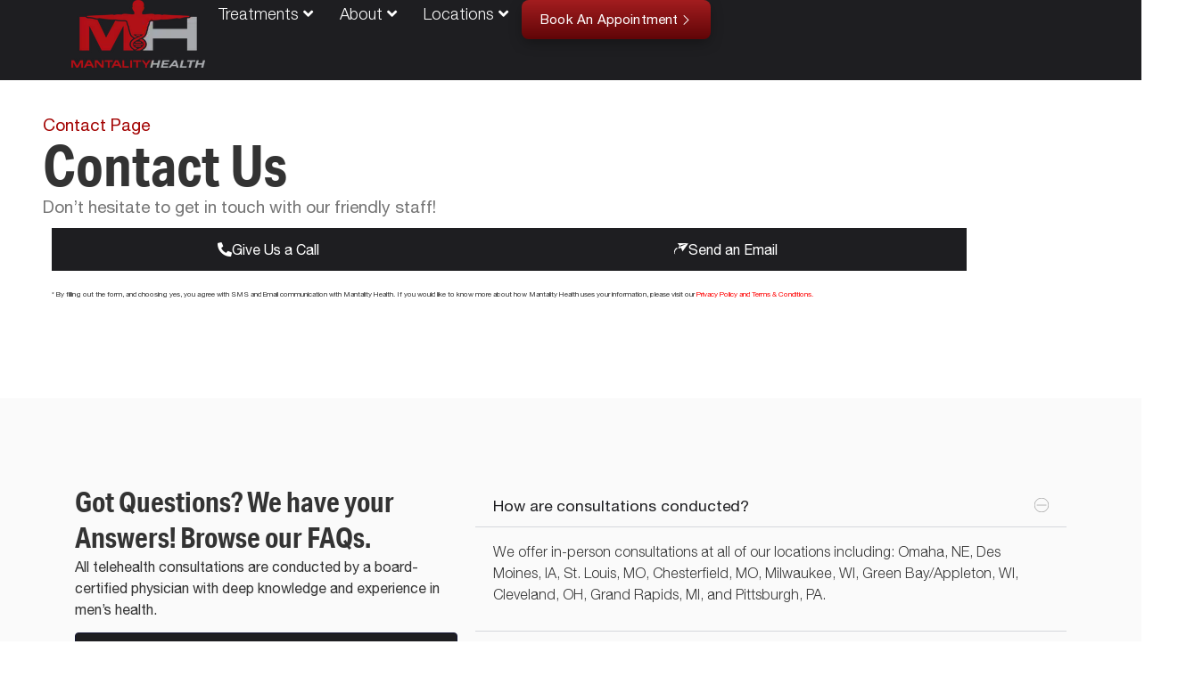

--- FILE ---
content_type: text/html; charset=UTF-8
request_url: https://mantalityhealth.com/contact/
body_size: 36917
content:
<!doctype html>
<html lang="en-US">
<head>
	<meta charset="UTF-8">
	<meta name="viewport" content="width=device-width, initial-scale=1">
	<link rel="profile" href="https://gmpg.org/xfn/11">
	<title>Contact Us | Mantality Health</title>
<link data-rocket-prefetch href="https://js.hs-banner.com" rel="dns-prefetch">
<link data-rocket-prefetch href="https://js.hscollectedforms.net" rel="dns-prefetch">
<link data-rocket-prefetch href="https://js.hsadspixel.net" rel="dns-prefetch">
<link data-rocket-prefetch href="https://use.typekit.net" rel="dns-prefetch">
<link data-rocket-prefetch href="https://pixel.veritone-ce.com" rel="dns-prefetch">
<link data-rocket-prefetch href="https://analytics.liine.com" rel="dns-prefetch">
<link data-rocket-prefetch href="https://app-widgets.jotform.io" rel="dns-prefetch">
<link data-rocket-prefetch href="https://api.fouanalytics.com" rel="dns-prefetch">
<link data-rocket-prefetch href="https://cdn-cookieyes.com" rel="dns-prefetch">
<link data-rocket-prefetch href="https://app.viral-loops.com" rel="dns-prefetch">
<link data-rocket-prefetch href="https://js.hsforms.net" rel="dns-prefetch">
<link data-rocket-prefetch href="https://js.hs-scripts.com" rel="dns-prefetch">
<link data-rocket-prefetch href="https://cdn.jsdelivr.net" rel="dns-prefetch">
<style id="wpr-usedcss">img:is([sizes=auto i],[sizes^="auto," i]){contain-intrinsic-size:3000px 1500px}@font-face{font-family:aktiv-grotesk-condensed;src:url("https://use.typekit.net/af/739bc8/00000000000000003b9ad12a/27/l?primer=7cdcb44be4a7db8877ffa5c0007b8dd865b3bbc383831fe2ea177f62257a9191&fvd=n4&v=3") format("woff2"),url("https://use.typekit.net/af/739bc8/00000000000000003b9ad12a/27/d?primer=7cdcb44be4a7db8877ffa5c0007b8dd865b3bbc383831fe2ea177f62257a9191&fvd=n4&v=3") format("woff"),url("https://use.typekit.net/af/739bc8/00000000000000003b9ad12a/27/a?primer=7cdcb44be4a7db8877ffa5c0007b8dd865b3bbc383831fe2ea177f62257a9191&fvd=n4&v=3") format("opentype");font-display:swap;font-style:normal;font-weight:400;font-stretch:normal}@font-face{font-family:aktiv-grotesk-condensed;src:url("https://use.typekit.net/af/75d2b8/00000000000000003b9ad12e/27/l?primer=7cdcb44be4a7db8877ffa5c0007b8dd865b3bbc383831fe2ea177f62257a9191&fvd=n7&v=3") format("woff2"),url("https://use.typekit.net/af/75d2b8/00000000000000003b9ad12e/27/d?primer=7cdcb44be4a7db8877ffa5c0007b8dd865b3bbc383831fe2ea177f62257a9191&fvd=n7&v=3") format("woff"),url("https://use.typekit.net/af/75d2b8/00000000000000003b9ad12e/27/a?primer=7cdcb44be4a7db8877ffa5c0007b8dd865b3bbc383831fe2ea177f62257a9191&fvd=n7&v=3") format("opentype");font-display:swap;font-style:normal;font-weight:700;font-stretch:normal}.jkit-color-scheme{--jkit-bg-color:#ffffff;--jkit-border-color:rgb(234, 234, 235);--jkit-txt-color:#575A5F;--jkit-txt-h-color:#181D23;--jkit-txt-a-color:#0058E6;--jkit-txt-m-color:#96989B;--jkit-txt-alt-color:#ffffff;--jkit-form-border-color:#D5D5D7;--jkit-form-bg-color:transparent;--jkit-form-txt-color:#181D23;--jkit-btn-txt-color:#ffffff;--jkit-btn-bg-color:#0058E6;--jkit-btn-bg-hover-color:rgb(0, 72, 189);--jkit-selection-bg-color:rgb(216, 166, 0);--jkit-element-bg-color:rgb(128, 177, 255);--jkit-element-darken-bg-color:#0058E6;--jkit-element-lighten-bg-color:rgb(230, 240, 255);--jkit-success-bg-color:rgb(117, 255, 216);--jkit-success-border-color:rgb(0, 127, 91);--jkit-error-bg-color:#ffcccc;--jkit-error-border-color:rgb(214, 0, 0)}.jkit-nav-menu-loaded{overflow-x:hidden;overflow-y:visible}.jeg-elementor-kit button:active,.jeg-elementor-kit button:hover{background:0 0;border:none}.jeg-elementor-kit button:focus{outline:0}.jeg-elementor-kit svg{width:16px;height:auto}.elementor-element svg{width:1em;fill:currentColor}.jeg-elementor-kit.jkit-nav-menu .jkit-hamburger-menu{position:relative;float:right;display:none;color:var(--jkit-txt-color);border:solid 1px var(--jkit-border-color)}.jeg-elementor-kit.jkit-nav-menu .jkit-hamburger-menu svg{fill:var(--jkit-txt-color)}.jeg-elementor-kit.jkit-nav-menu .jkit-hamburger-menu.hover-gradient{overflow:hidden;position:relative}.jeg-elementor-kit.jkit-nav-menu .jkit-hamburger-menu.hover-gradient span{position:relative;z-index:1}.jeg-elementor-kit.jkit-nav-menu .jkit-hamburger-menu.hover-gradient:before{content:"";position:absolute;top:0;left:0;bottom:0;right:0;opacity:0;-webkit-transition-duration:inherit;transition-duration:inherit}.jeg-elementor-kit.jkit-nav-menu .jkit-hamburger-menu.hover-gradient:hover:before{opacity:1}.jeg-elementor-kit.jkit-nav-menu .jkit-menu-wrapper{z-index:1000}.jeg-elementor-kit.jkit-nav-menu .jkit-menu-wrapper .jkit-nav-identity-panel .jkit-nav-site-title{display:none}.jeg-elementor-kit.jkit-nav-menu .jkit-menu-wrapper .jkit-nav-identity-panel .jkit-nav-site-title .jkit-nav-logo{margin:5px 0;padding:5px;display:block}.jeg-elementor-kit.jkit-nav-menu .jkit-menu-wrapper .jkit-nav-identity-panel .jkit-nav-site-title .jkit-nav-logo img{max-width:360px;height:auto}@media screen and (max-width:1024px){.jeg-elementor-kit.jkit-nav-menu .jkit-menu-wrapper .jkit-nav-identity-panel .jkit-nav-site-title .jkit-nav-logo img{max-width:260px}}@media screen and (max-width:768px){.jeg-elementor-kit.jkit-nav-menu .jkit-menu-wrapper .jkit-nav-identity-panel .jkit-nav-site-title .jkit-nav-logo img{max-width:240px}}.jeg-elementor-kit.jkit-nav-menu .jkit-menu-wrapper .jkit-nav-identity-panel .jkit-close-menu{float:right;display:none;color:var(--jkit-txt-color);border:solid 1px var(--jkit-border-color);padding:8px;margin:12px;width:45px;border-radius:3px;position:relative;z-index:10}.jeg-elementor-kit.jkit-nav-menu .jkit-menu-wrapper .jkit-nav-identity-panel .jkit-close-menu svg{fill:var(--jkit-txt-color)}.jeg-elementor-kit.jkit-nav-menu .jkit-menu-wrapper .jkit-nav-identity-panel .jkit-close-menu.hover-gradient{overflow:hidden;position:relative}.jeg-elementor-kit.jkit-nav-menu .jkit-menu-wrapper .jkit-nav-identity-panel .jkit-close-menu.hover-gradient span{position:relative;z-index:1}.jeg-elementor-kit.jkit-nav-menu .jkit-menu-wrapper .jkit-nav-identity-panel .jkit-close-menu.hover-gradient:before{content:"";position:absolute;top:0;left:0;bottom:0;right:0;opacity:0;-webkit-transition-duration:inherit;transition-duration:inherit}.jeg-elementor-kit.jkit-nav-menu .jkit-menu-wrapper .jkit-nav-identity-panel .jkit-close-menu.hover-gradient:hover:before{opacity:1}.jeg-elementor-kit.jkit-nav-menu .jkit-menu-wrapper :not(.active) .jkit-menu,.jeg-elementor-kit.jkit-nav-menu .jkit-menu-wrapper :not(.active) .jkit-menu>li>a{display:-webkit-box;display:-ms-flexbox;display:flex}.jeg-elementor-kit.jkit-nav-menu .jkit-menu-wrapper .jkit-menu{height:100%;padding-left:0;margin-bottom:0;list-style:none;margin-left:0}.jeg-elementor-kit.jkit-nav-menu .jkit-menu-wrapper .jkit-menu>li{margin:0;padding:0;list-style:none}.jeg-elementor-kit.jkit-nav-menu .jkit-menu-wrapper .jkit-menu>li>a{color:#707070;padding:0 15px;font-size:15px;-webkit-transition:.4s;transition:all .4s ease;text-transform:none;font-weight:500;letter-spacing:normal;height:100%;-webkit-box-align:center;-ms-flex-align:center;align-items:center;text-decoration:none}.jeg-elementor-kit.jkit-nav-menu .jkit-menu-wrapper .jkit-menu li{position:relative;display:-webkit-box;display:-ms-flexbox;display:flex}.jeg-elementor-kit.jkit-nav-menu .jkit-menu-wrapper .jkit-menu li>a{padding:15px;color:#000;font-size:14px;font-weight:400;width:100%}.jeg-elementor-kit.jkit-nav-menu .jkit-menu-wrapper .jkit-menu li>a svg{fill:#000;width:14px}.jeg-elementor-kit.jkit-nav-menu .jkit-menu-wrapper .jkit-menu li.hover-gradient a{overflow:hidden;position:relative}.jeg-elementor-kit.jkit-nav-menu .jkit-menu-wrapper .jkit-menu li.hover-gradient a span{position:relative;z-index:1}.jeg-elementor-kit.jkit-nav-menu .jkit-menu-wrapper .jkit-menu li.hover-gradient a:before{content:"";position:absolute;top:0;left:0;bottom:0;right:0;opacity:0;-webkit-transition-duration:inherit;transition-duration:inherit}.jeg-elementor-kit.jkit-nav-menu .jkit-menu-wrapper .jkit-menu li.hover-gradient a:hover:before{opacity:1}.jeg-elementor-kit.jkit-nav-menu .jkit-menu-wrapper .jkit-menu li.menu-item-has-children .sub-menu{-webkit-box-shadow:0 10px 30px 0 rgba(45,45,45,.2);box-shadow:0 10px 30px 0 rgba(45,45,45,.2);background:var(--jkit-bg-color);position:absolute;max-height:none;margin:0}.jeg-elementor-kit.jkit-nav-menu .jkit-menu-wrapper .jkit-menu li.menu-item-has-children:hover{z-index:1001}.jeg-elementor-kit.jkit-nav-menu .jkit-menu-wrapper .jkit-menu li.menu-item-has-children:hover>.sub-menu{opacity:1;visibility:visible}.jeg-elementor-kit.jkit-nav-menu .jkit-menu-wrapper .jkit-menu li.menu-item-has-children>a i,.jeg-elementor-kit.jkit-nav-menu .jkit-menu-wrapper .jkit-menu li.menu-item-has-children>a svg{margin-left:5px}.jeg-elementor-kit.jkit-nav-menu .jkit-menu-wrapper .jkit-menu .jkit-mega-menu-wrapper,.jeg-elementor-kit.jkit-nav-menu .jkit-menu-wrapper .jkit-menu .sub-menu{border-radius:0;margin:auto;padding:0;list-style:none;-webkit-transition:.4s;transition:all .4s ease;opacity:0;visibility:hidden;z-index:1000;top:100%}.jeg-elementor-kit.jkit-nav-menu .jkit-menu-wrapper .jkit-menu .jkit-mega-menu-wrapper>li>.jkit-mega-menu-wrapper,.jeg-elementor-kit.jkit-nav-menu .jkit-menu-wrapper .jkit-menu .jkit-mega-menu-wrapper>li>.sub-menu,.jeg-elementor-kit.jkit-nav-menu .jkit-menu-wrapper .jkit-menu .sub-menu>li>.jkit-mega-menu-wrapper,.jeg-elementor-kit.jkit-nav-menu .jkit-menu-wrapper .jkit-menu .sub-menu>li>.sub-menu{left:100%;top:0}body[data-elementor-device-mode=mobile] .jeg-elementor-kit.jkit-nav-menu.break-point-tablet .jkit-hamburger-menu,body[data-elementor-device-mode=mobile_extra] .jeg-elementor-kit.jkit-nav-menu.break-point-tablet .jkit-hamburger-menu,body[data-elementor-device-mode=tablet] .jeg-elementor-kit.jkit-nav-menu.break-point-tablet .jkit-hamburger-menu{display:block}body[data-elementor-device-mode=mobile] .jeg-elementor-kit.jkit-nav-menu.break-point-tablet .jkit-menu-wrapper,body[data-elementor-device-mode=mobile_extra] .jeg-elementor-kit.jkit-nav-menu.break-point-tablet .jkit-menu-wrapper,body[data-elementor-device-mode=tablet] .jeg-elementor-kit.jkit-nav-menu.break-point-tablet .jkit-menu-wrapper{width:100%;max-width:360px;border-radius:0;background-color:#f7f7f7;width:100%;position:fixed;top:0;left:-110%;height:100%!important;-webkit-box-shadow:0 10px 30px 0 rgba(255,165,0,0);box-shadow:0 10px 30px 0 rgba(255,165,0,0);overflow-y:auto;overflow-x:hidden;padding-top:0;padding-left:0;padding-right:0;display:-webkit-box;display:-ms-flexbox;display:flex;-webkit-box-orient:vertical;-webkit-box-direction:reverse;-ms-flex-direction:column-reverse;flex-direction:column-reverse;-webkit-box-pack:end;-ms-flex-pack:end;justify-content:flex-end;-webkit-transition:left .6s cubic-bezier(.6,.1,.68,.53),width .6s,background-color .1s .6s;transition:left .6s cubic-bezier(.6,.1,.68,.53),width .6s,background-color .1s .6s}body[data-elementor-device-mode=mobile] .jeg-elementor-kit.jkit-nav-menu.break-point-tablet .jkit-menu-wrapper.active,body[data-elementor-device-mode=mobile_extra] .jeg-elementor-kit.jkit-nav-menu.break-point-tablet .jkit-menu-wrapper.active,body[data-elementor-device-mode=tablet] .jeg-elementor-kit.jkit-nav-menu.break-point-tablet .jkit-menu-wrapper.active{left:0;-webkit-transition:left .6s cubic-bezier(.6,.1,.68,.53),width .6s,background-color .6s;transition:left .6s cubic-bezier(.6,.1,.68,.53),width .6s,background-color .6s}body[data-elementor-device-mode=mobile] .jeg-elementor-kit.jkit-nav-menu.break-point-tablet .jkit-menu-wrapper .jkit-menu-container,body[data-elementor-device-mode=mobile_extra] .jeg-elementor-kit.jkit-nav-menu.break-point-tablet .jkit-menu-wrapper .jkit-menu-container,body[data-elementor-device-mode=tablet] .jeg-elementor-kit.jkit-nav-menu.break-point-tablet .jkit-menu-wrapper .jkit-menu-container{overflow-y:hidden}body[data-elementor-device-mode=mobile] .jeg-elementor-kit.jkit-nav-menu.break-point-tablet .jkit-menu-wrapper .jkit-nav-identity-panel,body[data-elementor-device-mode=mobile_extra] .jeg-elementor-kit.jkit-nav-menu.break-point-tablet .jkit-menu-wrapper .jkit-nav-identity-panel,body[data-elementor-device-mode=tablet] .jeg-elementor-kit.jkit-nav-menu.break-point-tablet .jkit-menu-wrapper .jkit-nav-identity-panel{padding:10px 0;display:block;position:relative;z-index:5;width:100%}body[data-elementor-device-mode=mobile] .jeg-elementor-kit.jkit-nav-menu.break-point-tablet .jkit-menu-wrapper .jkit-nav-identity-panel .jkit-nav-site-title,body[data-elementor-device-mode=mobile_extra] .jeg-elementor-kit.jkit-nav-menu.break-point-tablet .jkit-menu-wrapper .jkit-nav-identity-panel .jkit-nav-site-title,body[data-elementor-device-mode=tablet] .jeg-elementor-kit.jkit-nav-menu.break-point-tablet .jkit-menu-wrapper .jkit-nav-identity-panel .jkit-nav-site-title{display:inline-block}body[data-elementor-device-mode=mobile] .jeg-elementor-kit.jkit-nav-menu.break-point-tablet .jkit-menu-wrapper .jkit-nav-identity-panel .jkit-close-menu,body[data-elementor-device-mode=mobile_extra] .jeg-elementor-kit.jkit-nav-menu.break-point-tablet .jkit-menu-wrapper .jkit-nav-identity-panel .jkit-close-menu,body[data-elementor-device-mode=tablet] .jeg-elementor-kit.jkit-nav-menu.break-point-tablet .jkit-menu-wrapper .jkit-nav-identity-panel .jkit-close-menu{display:block}body[data-elementor-device-mode=mobile] .jeg-elementor-kit.jkit-nav-menu.break-point-tablet .jkit-menu-wrapper .jkit-menu,body[data-elementor-device-mode=mobile_extra] .jeg-elementor-kit.jkit-nav-menu.break-point-tablet .jkit-menu-wrapper .jkit-menu,body[data-elementor-device-mode=tablet] .jeg-elementor-kit.jkit-nav-menu.break-point-tablet .jkit-menu-wrapper .jkit-menu{display:block!important;height:100%;overflow-y:auto;overflow-x:hidden}body[data-elementor-device-mode=mobile] .jeg-elementor-kit.jkit-nav-menu.break-point-tablet .jkit-menu-wrapper .jkit-menu li.menu-item-has-children>a i,body[data-elementor-device-mode=mobile] .jeg-elementor-kit.jkit-nav-menu.break-point-tablet .jkit-menu-wrapper .jkit-menu li.menu-item-has-children>a svg,body[data-elementor-device-mode=mobile_extra] .jeg-elementor-kit.jkit-nav-menu.break-point-tablet .jkit-menu-wrapper .jkit-menu li.menu-item-has-children>a i,body[data-elementor-device-mode=mobile_extra] .jeg-elementor-kit.jkit-nav-menu.break-point-tablet .jkit-menu-wrapper .jkit-menu li.menu-item-has-children>a svg,body[data-elementor-device-mode=tablet] .jeg-elementor-kit.jkit-nav-menu.break-point-tablet .jkit-menu-wrapper .jkit-menu li.menu-item-has-children>a i,body[data-elementor-device-mode=tablet] .jeg-elementor-kit.jkit-nav-menu.break-point-tablet .jkit-menu-wrapper .jkit-menu li.menu-item-has-children>a svg{margin-left:auto;border:1px solid var(--jkit-border-color);border-radius:3px}body[data-elementor-device-mode=mobile] .jeg-elementor-kit.jkit-nav-menu.break-point-tablet .jkit-menu-wrapper .jkit-menu li.menu-item-has-children>a i,body[data-elementor-device-mode=mobile_extra] .jeg-elementor-kit.jkit-nav-menu.break-point-tablet .jkit-menu-wrapper .jkit-menu li.menu-item-has-children>a i,body[data-elementor-device-mode=tablet] .jeg-elementor-kit.jkit-nav-menu.break-point-tablet .jkit-menu-wrapper .jkit-menu li.menu-item-has-children>a i{padding:4px 15px}body[data-elementor-device-mode=mobile] .jeg-elementor-kit.jkit-nav-menu.break-point-tablet .jkit-menu-wrapper .jkit-menu li.menu-item-has-children .jkit-mega-menu-wrapper,body[data-elementor-device-mode=mobile] .jeg-elementor-kit.jkit-nav-menu.break-point-tablet .jkit-menu-wrapper .jkit-menu li.menu-item-has-children .sub-menu,body[data-elementor-device-mode=mobile_extra] .jeg-elementor-kit.jkit-nav-menu.break-point-tablet .jkit-menu-wrapper .jkit-menu li.menu-item-has-children .jkit-mega-menu-wrapper,body[data-elementor-device-mode=mobile_extra] .jeg-elementor-kit.jkit-nav-menu.break-point-tablet .jkit-menu-wrapper .jkit-menu li.menu-item-has-children .sub-menu,body[data-elementor-device-mode=tablet] .jeg-elementor-kit.jkit-nav-menu.break-point-tablet .jkit-menu-wrapper .jkit-menu li.menu-item-has-children .jkit-mega-menu-wrapper,body[data-elementor-device-mode=tablet] .jeg-elementor-kit.jkit-nav-menu.break-point-tablet .jkit-menu-wrapper .jkit-menu li.menu-item-has-children .sub-menu{position:inherit;-webkit-box-shadow:none;box-shadow:none;background:0 0}body[data-elementor-device-mode=mobile] .jeg-elementor-kit.jkit-nav-menu.break-point-tablet .jkit-menu-wrapper .jkit-menu li,body[data-elementor-device-mode=mobile_extra] .jeg-elementor-kit.jkit-nav-menu.break-point-tablet .jkit-menu-wrapper .jkit-menu li,body[data-elementor-device-mode=tablet] .jeg-elementor-kit.jkit-nav-menu.break-point-tablet .jkit-menu-wrapper .jkit-menu li{display:block;width:100%;position:inherit}body[data-elementor-device-mode=mobile] .jeg-elementor-kit.jkit-nav-menu.break-point-tablet .jkit-menu-wrapper .jkit-menu li .jkit-mega-menu-wrapper,body[data-elementor-device-mode=mobile] .jeg-elementor-kit.jkit-nav-menu.break-point-tablet .jkit-menu-wrapper .jkit-menu li .sub-menu,body[data-elementor-device-mode=mobile_extra] .jeg-elementor-kit.jkit-nav-menu.break-point-tablet .jkit-menu-wrapper .jkit-menu li .jkit-mega-menu-wrapper,body[data-elementor-device-mode=mobile_extra] .jeg-elementor-kit.jkit-nav-menu.break-point-tablet .jkit-menu-wrapper .jkit-menu li .sub-menu,body[data-elementor-device-mode=tablet] .jeg-elementor-kit.jkit-nav-menu.break-point-tablet .jkit-menu-wrapper .jkit-menu li .jkit-mega-menu-wrapper,body[data-elementor-device-mode=tablet] .jeg-elementor-kit.jkit-nav-menu.break-point-tablet .jkit-menu-wrapper .jkit-menu li .sub-menu{display:none;max-height:2500px;opacity:0;visibility:hidden;-webkit-transition:max-height 5s ease-out;transition:max-height 5s ease-out;position:static}body[data-elementor-device-mode=mobile] .jeg-elementor-kit.jkit-nav-menu.break-point-tablet .jkit-menu-wrapper .jkit-menu li .jkit-mega-menu-wrapper.dropdown-open,body[data-elementor-device-mode=mobile] .jeg-elementor-kit.jkit-nav-menu.break-point-tablet .jkit-menu-wrapper .jkit-menu li .sub-menu.dropdown-open,body[data-elementor-device-mode=mobile_extra] .jeg-elementor-kit.jkit-nav-menu.break-point-tablet .jkit-menu-wrapper .jkit-menu li .jkit-mega-menu-wrapper.dropdown-open,body[data-elementor-device-mode=mobile_extra] .jeg-elementor-kit.jkit-nav-menu.break-point-tablet .jkit-menu-wrapper .jkit-menu li .sub-menu.dropdown-open,body[data-elementor-device-mode=tablet] .jeg-elementor-kit.jkit-nav-menu.break-point-tablet .jkit-menu-wrapper .jkit-menu li .jkit-mega-menu-wrapper.dropdown-open,body[data-elementor-device-mode=tablet] .jeg-elementor-kit.jkit-nav-menu.break-point-tablet .jkit-menu-wrapper .jkit-menu li .sub-menu.dropdown-open{display:block;opacity:1;visibility:visible}body[data-elementor-device-mode=mobile] .jeg-elementor-kit.jkit-nav-menu.break-point-tablet .jkit-menu-wrapper .jkit-menu li>a,body[data-elementor-device-mode=mobile_extra] .jeg-elementor-kit.jkit-nav-menu.break-point-tablet .jkit-menu-wrapper .jkit-menu li>a,body[data-elementor-device-mode=tablet] .jeg-elementor-kit.jkit-nav-menu.break-point-tablet .jkit-menu-wrapper .jkit-menu li>a{display:block!important;width:auto}body[data-elementor-device-mode=mobile] .jeg-elementor-kit.jkit-nav-menu.break-point-tablet .jkit-menu-wrapper .jkit-menu li>a i,body[data-elementor-device-mode=mobile] .jeg-elementor-kit.jkit-nav-menu.break-point-tablet .jkit-menu-wrapper .jkit-menu li>a svg,body[data-elementor-device-mode=mobile_extra] .jeg-elementor-kit.jkit-nav-menu.break-point-tablet .jkit-menu-wrapper .jkit-menu li>a i,body[data-elementor-device-mode=mobile_extra] .jeg-elementor-kit.jkit-nav-menu.break-point-tablet .jkit-menu-wrapper .jkit-menu li>a svg,body[data-elementor-device-mode=tablet] .jeg-elementor-kit.jkit-nav-menu.break-point-tablet .jkit-menu-wrapper .jkit-menu li>a i,body[data-elementor-device-mode=tablet] .jeg-elementor-kit.jkit-nav-menu.break-point-tablet .jkit-menu-wrapper .jkit-menu li>a svg{float:right}body[data-elementor-device-mode=mobile] .jeg-elementor-kit.jkit-nav-menu.break-point-mobile .jkit-hamburger-menu{display:block}body[data-elementor-device-mode=mobile] .jeg-elementor-kit.jkit-nav-menu.break-point-mobile .jkit-menu-wrapper{width:100%;max-width:360px;border-radius:0;background-color:#f7f7f7;width:100%;position:fixed;top:0;left:-110%;height:100%!important;-webkit-box-shadow:0 10px 30px 0 rgba(255,165,0,0);box-shadow:0 10px 30px 0 rgba(255,165,0,0);overflow-y:auto;overflow-x:hidden;padding-top:0;padding-left:0;padding-right:0;display:-webkit-box;display:-ms-flexbox;display:flex;-webkit-box-orient:vertical;-webkit-box-direction:reverse;-ms-flex-direction:column-reverse;flex-direction:column-reverse;-webkit-box-pack:end;-ms-flex-pack:end;justify-content:flex-end;-webkit-transition:left .6s cubic-bezier(.6,.1,.68,.53),width .6s,background-color .1s .6s;transition:left .6s cubic-bezier(.6,.1,.68,.53),width .6s,background-color .1s .6s}body[data-elementor-device-mode=mobile] .jeg-elementor-kit.jkit-nav-menu.break-point-mobile .jkit-menu-wrapper.active{left:0;-webkit-transition:left .6s cubic-bezier(.6,.1,.68,.53),width .6s,background-color .6s;transition:left .6s cubic-bezier(.6,.1,.68,.53),width .6s,background-color .6s}body[data-elementor-device-mode=mobile] .jeg-elementor-kit.jkit-nav-menu.break-point-mobile .jkit-menu-wrapper .jkit-menu-container{overflow-y:hidden}body[data-elementor-device-mode=mobile] .jeg-elementor-kit.jkit-nav-menu.break-point-mobile .jkit-menu-wrapper .jkit-nav-identity-panel{padding:10px 0;display:block;position:relative;z-index:5;width:100%}body[data-elementor-device-mode=mobile] .jeg-elementor-kit.jkit-nav-menu.break-point-mobile .jkit-menu-wrapper .jkit-nav-identity-panel .jkit-nav-site-title{display:inline-block}body[data-elementor-device-mode=mobile] .jeg-elementor-kit.jkit-nav-menu.break-point-mobile .jkit-menu-wrapper .jkit-nav-identity-panel .jkit-close-menu{display:block}body[data-elementor-device-mode=mobile] .jeg-elementor-kit.jkit-nav-menu.break-point-mobile .jkit-menu-wrapper .jkit-menu{display:block!important;height:100%;overflow-y:auto;overflow-x:hidden}body[data-elementor-device-mode=mobile] .jeg-elementor-kit.jkit-nav-menu.break-point-mobile .jkit-menu-wrapper .jkit-menu li.menu-item-has-children>a i,body[data-elementor-device-mode=mobile] .jeg-elementor-kit.jkit-nav-menu.break-point-mobile .jkit-menu-wrapper .jkit-menu li.menu-item-has-children>a svg{margin-left:auto;border:1px solid var(--jkit-border-color);border-radius:3px}body[data-elementor-device-mode=mobile] .jeg-elementor-kit.jkit-nav-menu.break-point-mobile .jkit-menu-wrapper .jkit-menu li.menu-item-has-children>a i{padding:4px 15px}body[data-elementor-device-mode=mobile] .jeg-elementor-kit.jkit-nav-menu.break-point-mobile .jkit-menu-wrapper .jkit-menu li.menu-item-has-children .jkit-mega-menu-wrapper,body[data-elementor-device-mode=mobile] .jeg-elementor-kit.jkit-nav-menu.break-point-mobile .jkit-menu-wrapper .jkit-menu li.menu-item-has-children .sub-menu{position:inherit;-webkit-box-shadow:none;box-shadow:none;background:0 0}body[data-elementor-device-mode=mobile] .jeg-elementor-kit.jkit-nav-menu.break-point-mobile .jkit-menu-wrapper .jkit-menu li{display:block;width:100%;position:inherit}body[data-elementor-device-mode=mobile] .jeg-elementor-kit.jkit-nav-menu.break-point-mobile .jkit-menu-wrapper .jkit-menu li .jkit-mega-menu-wrapper,body[data-elementor-device-mode=mobile] .jeg-elementor-kit.jkit-nav-menu.break-point-mobile .jkit-menu-wrapper .jkit-menu li .sub-menu{display:none;max-height:2500px;opacity:0;visibility:hidden;-webkit-transition:max-height 5s ease-out;transition:max-height 5s ease-out;position:static}body[data-elementor-device-mode=mobile] .jeg-elementor-kit.jkit-nav-menu.break-point-mobile .jkit-menu-wrapper .jkit-menu li .jkit-mega-menu-wrapper.dropdown-open,body[data-elementor-device-mode=mobile] .jeg-elementor-kit.jkit-nav-menu.break-point-mobile .jkit-menu-wrapper .jkit-menu li .sub-menu.dropdown-open{display:block;opacity:1;visibility:visible}body[data-elementor-device-mode=mobile] .jeg-elementor-kit.jkit-nav-menu.break-point-mobile .jkit-menu-wrapper .jkit-menu li>a{display:block!important;width:auto}body[data-elementor-device-mode=mobile] .jeg-elementor-kit.jkit-nav-menu.break-point-mobile .jkit-menu-wrapper .jkit-menu li>a i,body[data-elementor-device-mode=mobile] .jeg-elementor-kit.jkit-nav-menu.break-point-mobile .jkit-menu-wrapper .jkit-menu li>a svg{float:right}img.emoji{display:inline!important;border:none!important;box-shadow:none!important;height:1em!important;width:1em!important;margin:0 .07em!important;vertical-align:-.1em!important;background:0 0!important;padding:0!important}:root{--wp--preset--aspect-ratio--square:1;--wp--preset--aspect-ratio--4-3:4/3;--wp--preset--aspect-ratio--3-4:3/4;--wp--preset--aspect-ratio--3-2:3/2;--wp--preset--aspect-ratio--2-3:2/3;--wp--preset--aspect-ratio--16-9:16/9;--wp--preset--aspect-ratio--9-16:9/16;--wp--preset--color--black:#000000;--wp--preset--color--cyan-bluish-gray:#abb8c3;--wp--preset--color--white:#ffffff;--wp--preset--color--pale-pink:#f78da7;--wp--preset--color--vivid-red:#cf2e2e;--wp--preset--color--luminous-vivid-orange:#ff6900;--wp--preset--color--luminous-vivid-amber:#fcb900;--wp--preset--color--light-green-cyan:#7bdcb5;--wp--preset--color--vivid-green-cyan:#00d084;--wp--preset--color--pale-cyan-blue:#8ed1fc;--wp--preset--color--vivid-cyan-blue:#0693e3;--wp--preset--color--vivid-purple:#9b51e0;--wp--preset--gradient--vivid-cyan-blue-to-vivid-purple:linear-gradient(135deg,rgba(6, 147, 227, 1) 0%,rgb(155, 81, 224) 100%);--wp--preset--gradient--light-green-cyan-to-vivid-green-cyan:linear-gradient(135deg,rgb(122, 220, 180) 0%,rgb(0, 208, 130) 100%);--wp--preset--gradient--luminous-vivid-amber-to-luminous-vivid-orange:linear-gradient(135deg,rgba(252, 185, 0, 1) 0%,rgba(255, 105, 0, 1) 100%);--wp--preset--gradient--luminous-vivid-orange-to-vivid-red:linear-gradient(135deg,rgba(255, 105, 0, 1) 0%,rgb(207, 46, 46) 100%);--wp--preset--gradient--very-light-gray-to-cyan-bluish-gray:linear-gradient(135deg,rgb(238, 238, 238) 0%,rgb(169, 184, 195) 100%);--wp--preset--gradient--cool-to-warm-spectrum:linear-gradient(135deg,rgb(74, 234, 220) 0%,rgb(151, 120, 209) 20%,rgb(207, 42, 186) 40%,rgb(238, 44, 130) 60%,rgb(251, 105, 98) 80%,rgb(254, 248, 76) 100%);--wp--preset--gradient--blush-light-purple:linear-gradient(135deg,rgb(255, 206, 236) 0%,rgb(152, 150, 240) 100%);--wp--preset--gradient--blush-bordeaux:linear-gradient(135deg,rgb(254, 205, 165) 0%,rgb(254, 45, 45) 50%,rgb(107, 0, 62) 100%);--wp--preset--gradient--luminous-dusk:linear-gradient(135deg,rgb(255, 203, 112) 0%,rgb(199, 81, 192) 50%,rgb(65, 88, 208) 100%);--wp--preset--gradient--pale-ocean:linear-gradient(135deg,rgb(255, 245, 203) 0%,rgb(182, 227, 212) 50%,rgb(51, 167, 181) 100%);--wp--preset--gradient--electric-grass:linear-gradient(135deg,rgb(202, 248, 128) 0%,rgb(113, 206, 126) 100%);--wp--preset--gradient--midnight:linear-gradient(135deg,rgb(2, 3, 129) 0%,rgb(40, 116, 252) 100%);--wp--preset--font-size--small:13px;--wp--preset--font-size--medium:20px;--wp--preset--font-size--large:36px;--wp--preset--font-size--x-large:42px;--wp--preset--spacing--20:0.44rem;--wp--preset--spacing--30:0.67rem;--wp--preset--spacing--40:1rem;--wp--preset--spacing--50:1.5rem;--wp--preset--spacing--60:2.25rem;--wp--preset--spacing--70:3.38rem;--wp--preset--spacing--80:5.06rem;--wp--preset--shadow--natural:6px 6px 9px rgba(0, 0, 0, .2);--wp--preset--shadow--deep:12px 12px 50px rgba(0, 0, 0, .4);--wp--preset--shadow--sharp:6px 6px 0px rgba(0, 0, 0, .2);--wp--preset--shadow--outlined:6px 6px 0px -3px rgba(255, 255, 255, 1),6px 6px rgba(0, 0, 0, 1);--wp--preset--shadow--crisp:6px 6px 0px rgba(0, 0, 0, 1)}:root{--wp--style--global--content-size:800px;--wp--style--global--wide-size:1200px}:where(body){margin:0}:where(.wp-site-blocks)>*{margin-block-start:24px;margin-block-end:0}:where(.wp-site-blocks)>:first-child{margin-block-start:0}:where(.wp-site-blocks)>:last-child{margin-block-end:0}:root{--wp--style--block-gap:24px}:root :where(.is-layout-flow)>:first-child{margin-block-start:0}:root :where(.is-layout-flow)>:last-child{margin-block-end:0}:root :where(.is-layout-flow)>*{margin-block-start:24px;margin-block-end:0}:root :where(.is-layout-constrained)>:first-child{margin-block-start:0}:root :where(.is-layout-constrained)>:last-child{margin-block-end:0}:root :where(.is-layout-constrained)>*{margin-block-start:24px;margin-block-end:0}:root :where(.is-layout-flex){gap:24px}:root :where(.is-layout-grid){gap:24px}body{padding-top:0;padding-right:0;padding-bottom:0;padding-left:0}a:where(:not(.wp-element-button)){text-decoration:underline}:root :where(.wp-element-button,.wp-block-button__link){background-color:#32373c;border-width:0;color:#fff;font-family:inherit;font-size:inherit;line-height:inherit;padding:calc(.667em + 2px) calc(1.333em + 2px);text-decoration:none}:root :where(.wp-block-pullquote){font-size:1.5em;line-height:1.6}#wpsl-gmap{float:right;width:66.5%;height:350px;margin-bottom:0}#wpsl-gmap img{box-shadow:none!important;max-width:none!important;background:0 0}#wpsl-gmap img{display:inline;opacity:1!important;max-height:none!important}#wpsl-gmap *{box-sizing:content-box!important;-webkit-box-sizing:content-box!important;-moz-box-sizing:content-box!important}#wpsl-stores{height:350px;overflow-y:auto}@media (max-width:675px){#wpsl-gmap{width:49.75%}#wpsl-gmap{float:none;width:100%}#wpsl-gmap{margin-bottom:15px}#wpsl-gmap{margin-top:10px}}[class*=" eicon-"],[class^=eicon]{display:inline-block;font-family:eicons;font-size:inherit;font-weight:400;font-style:normal;font-variant:normal;line-height:1;text-rendering:auto;-webkit-font-smoothing:antialiased;-moz-osx-font-smoothing:grayscale}.eicon-close:before{content:"\e87f"}:root{--direction-multiplier:1}body.rtl{--direction-multiplier:-1}.elementor-screen-only,.screen-reader-text,.screen-reader-text span{height:1px;margin:-1px;overflow:hidden;padding:0;position:absolute;top:-10000em;width:1px;clip:rect(0,0,0,0);border:0}.elementor-clearfix:after{clear:both;content:"";display:block;height:0;width:0}.elementor *,.elementor :after,.elementor :before{box-sizing:border-box}.elementor a{box-shadow:none;text-decoration:none}.elementor img{border:none;border-radius:0;box-shadow:none;height:auto;max-width:100%}.elementor embed,.elementor iframe,.elementor object,.elementor video{border:none;line-height:1;margin:0;max-width:100%;width:100%}.elementor-widget-wrap .elementor-element.elementor-widget__width-initial{max-width:100%}.elementor-element{--flex-direction:initial;--flex-wrap:initial;--justify-content:initial;--align-items:initial;--align-content:initial;--gap:initial;--flex-basis:initial;--flex-grow:initial;--flex-shrink:initial;--order:initial;--align-self:initial;align-self:var(--align-self);flex-basis:var(--flex-basis);flex-grow:var(--flex-grow);flex-shrink:var(--flex-shrink);order:var(--order)}.elementor-element:where(.e-con-full,.elementor-widget){align-content:var(--align-content);align-items:var(--align-items);flex-direction:var(--flex-direction);flex-wrap:var(--flex-wrap);gap:var(--row-gap) var(--column-gap);justify-content:var(--justify-content)}.elementor-invisible{visibility:hidden}.elementor-align-right{text-align:right}.elementor-align-left{text-align:left}.elementor-align-left .elementor-button,.elementor-align-right .elementor-button{width:auto}.elementor-align-justify .elementor-button{width:100%}@media (max-width:767px){.elementor-widget-wrap .elementor-element.elementor-widget-mobile__width-initial{max-width:100%}.elementor-mobile-align-center{text-align:center}.elementor-mobile-align-center .elementor-button{width:auto}}:root{--page-title-display:block}.elementor-widget-wrap{align-content:flex-start;flex-wrap:wrap;position:relative;width:100%}.elementor:not(.elementor-bc-flex-widget) .elementor-widget-wrap{display:flex}.elementor-widget-wrap>.elementor-element{width:100%}.elementor-widget-wrap.e-swiper-container{width:calc(100% - (var(--e-column-margin-left,0px) + var(--e-column-margin-right,0px)))}.elementor-widget{position:relative}.elementor-widget:not(:last-child){margin-block-end:var(--kit-widget-spacing,20px)}.elementor-widget:not(:last-child).elementor-widget__width-initial{margin-block-end:0}.elementor-column{display:flex;min-height:1px;position:relative}@media (min-width:768px){.elementor-column.elementor-col-30{width:30%}.elementor-column.elementor-col-70{width:70%}}@media (max-width:767px){.elementor-column.elementor-sm-40{width:40%}.elementor-column.elementor-sm-60{width:60%}.elementor-column{width:100%}}@media (min-width:768px) and (max-width:1024px){.elementor-column.elementor-md-40{width:40%}.elementor-column.elementor-md-60{width:60%}}@media (min-width:1025px){#elementor-device-mode:after{content:"desktop"}}@media (min-width:-1){#elementor-device-mode:after{content:"widescreen"}.elementor-widget:not(.elementor-widescreen-align-end) .elementor-icon-list-item:after{inset-inline-start:0}.elementor-widget:not(.elementor-widescreen-align-start) .elementor-icon-list-item:after{inset-inline-end:0}}@media (max-width:-1){#elementor-device-mode:after{content:"laptop";content:"tablet_extra"}}@media (max-width:1024px){#elementor-device-mode:after{content:"tablet"}.elementor-widget:not(.elementor-tablet-align-end) .elementor-icon-list-item:after{inset-inline-start:0}.elementor-widget:not(.elementor-tablet-align-start) .elementor-icon-list-item:after{inset-inline-end:0}}@media (max-width:-1){#elementor-device-mode:after{content:"mobile_extra"}.elementor-widget:not(.elementor-laptop-align-end) .elementor-icon-list-item:after{inset-inline-start:0}.elementor-widget:not(.elementor-laptop-align-start) .elementor-icon-list-item:after{inset-inline-end:0}.elementor-widget:not(.elementor-tablet_extra-align-end) .elementor-icon-list-item:after{inset-inline-start:0}.elementor-widget:not(.elementor-tablet_extra-align-start) .elementor-icon-list-item:after{inset-inline-end:0}}@media (prefers-reduced-motion:no-preference){html{scroll-behavior:smooth}}.e-con{--border-radius:0;--border-top-width:0px;--border-right-width:0px;--border-bottom-width:0px;--border-left-width:0px;--border-style:initial;--border-color:initial;--container-widget-width:100%;--container-widget-height:initial;--container-widget-flex-grow:0;--container-widget-align-self:initial;--content-width:min(100%,var(--container-max-width,1140px));--width:100%;--min-height:initial;--height:auto;--text-align:initial;--margin-top:0px;--margin-right:0px;--margin-bottom:0px;--margin-left:0px;--padding-top:var(--container-default-padding-top,10px);--padding-right:var(--container-default-padding-right,10px);--padding-bottom:var(--container-default-padding-bottom,10px);--padding-left:var(--container-default-padding-left,10px);--position:relative;--z-index:revert;--overflow:visible;--gap:var(--widgets-spacing,20px);--row-gap:var(--widgets-spacing-row,20px);--column-gap:var(--widgets-spacing-column,20px);--overlay-mix-blend-mode:initial;--overlay-opacity:1;--overlay-transition:0.3s;--e-con-grid-template-columns:repeat(3,1fr);--e-con-grid-template-rows:repeat(2,1fr);border-radius:var(--border-radius);height:var(--height);min-height:var(--min-height);min-width:0;overflow:var(--overflow);position:var(--position);width:var(--width);z-index:var(--z-index);--flex-wrap-mobile:wrap}.e-con:where(:not(.e-div-block-base)){transition:background var(--background-transition,.3s),border var(--border-transition,.3s),box-shadow var(--border-transition,.3s),transform var(--e-con-transform-transition-duration,.4s)}.e-con{--margin-block-start:var(--margin-top);--margin-block-end:var(--margin-bottom);--margin-inline-start:var(--margin-left);--margin-inline-end:var(--margin-right);--padding-inline-start:var(--padding-left);--padding-inline-end:var(--padding-right);--padding-block-start:var(--padding-top);--padding-block-end:var(--padding-bottom);--border-block-start-width:var(--border-top-width);--border-block-end-width:var(--border-bottom-width);--border-inline-start-width:var(--border-left-width);--border-inline-end-width:var(--border-right-width)}body.rtl .e-con{--padding-inline-start:var(--padding-right);--padding-inline-end:var(--padding-left);--margin-inline-start:var(--margin-right);--margin-inline-end:var(--margin-left);--border-inline-start-width:var(--border-right-width);--border-inline-end-width:var(--border-left-width)}.e-con{margin-block-end:var(--margin-block-end);margin-block-start:var(--margin-block-start);margin-inline-end:var(--margin-inline-end);margin-inline-start:var(--margin-inline-start);padding-inline-end:var(--padding-inline-end);padding-inline-start:var(--padding-inline-start)}.e-con.e-flex{--flex-direction:column;--flex-basis:auto;--flex-grow:0;--flex-shrink:1;flex:var(--flex-grow) var(--flex-shrink) var(--flex-basis)}.e-con-full,.e-con>.e-con-inner{padding-block-end:var(--padding-block-end);padding-block-start:var(--padding-block-start);text-align:var(--text-align)}.e-con-full.e-flex,.e-con.e-flex>.e-con-inner{flex-direction:var(--flex-direction)}.e-con,.e-con>.e-con-inner{display:var(--display)}.e-con-boxed.e-flex{align-content:normal;align-items:normal;flex-direction:column;flex-wrap:nowrap;justify-content:normal}.e-con-boxed{gap:initial;text-align:initial}.e-con.e-flex>.e-con-inner{align-content:var(--align-content);align-items:var(--align-items);align-self:auto;flex-basis:auto;flex-grow:1;flex-shrink:1;flex-wrap:var(--flex-wrap);justify-content:var(--justify-content)}.e-con>.e-con-inner{gap:var(--row-gap) var(--column-gap);height:100%;margin:0 auto;max-width:var(--content-width);padding-inline-end:0;padding-inline-start:0;width:100%}:is(.elementor-section-wrap,[data-elementor-id])>.e-con{--margin-left:auto;--margin-right:auto;max-width:min(100%,var(--width))}.e-con .elementor-widget.elementor-widget{margin-block-end:0}.e-con:before,.e-con>.elementor-motion-effects-container>.elementor-motion-effects-layer:before{border-block-end-width:var(--border-block-end-width);border-block-start-width:var(--border-block-start-width);border-color:var(--border-color);border-inline-end-width:var(--border-inline-end-width);border-inline-start-width:var(--border-inline-start-width);border-radius:var(--border-radius);border-style:var(--border-style);content:var(--background-overlay);display:block;height:max(100% + var(--border-top-width) + var(--border-bottom-width),100%);left:calc(0px - var(--border-left-width));mix-blend-mode:var(--overlay-mix-blend-mode);opacity:var(--overlay-opacity);position:absolute;top:calc(0px - var(--border-top-width));transition:var(--overlay-transition,.3s);width:max(100% + var(--border-left-width) + var(--border-right-width),100%)}.e-con:before{transition:background var(--overlay-transition,.3s),border-radius var(--border-transition,.3s),opacity var(--overlay-transition,.3s)}.e-con .elementor-widget{min-width:0}.e-con .elementor-widget.e-widget-swiper{width:100%}.e-con>.e-con-inner>.elementor-widget>.elementor-widget-container,.e-con>.elementor-widget>.elementor-widget-container{height:100%}.e-con.e-con>.e-con-inner>.elementor-widget,.elementor.elementor .e-con>.elementor-widget{max-width:100%}.e-con .elementor-widget:not(:last-child){--kit-widget-spacing:0px}@media (max-width:767px){#elementor-device-mode:after{content:"mobile"}.e-con.e-flex{--width:100%;--flex-wrap:var(--flex-wrap-mobile)}}.elementor-form-fields-wrapper{display:flex;flex-wrap:wrap}.elementor-form-fields-wrapper.elementor-labels-above .elementor-field-group .elementor-field-subgroup,.elementor-form-fields-wrapper.elementor-labels-above .elementor-field-group>.elementor-select-wrapper,.elementor-form-fields-wrapper.elementor-labels-above .elementor-field-group>input,.elementor-form-fields-wrapper.elementor-labels-above .elementor-field-group>textarea{flex-basis:100%;max-width:100%}.elementor-form-fields-wrapper.elementor-labels-inline>.elementor-field-group .elementor-select-wrapper,.elementor-form-fields-wrapper.elementor-labels-inline>.elementor-field-group>input{flex-grow:1}.elementor-field-group{align-items:center;flex-wrap:wrap}.elementor-field-group.elementor-field-type-submit{align-items:flex-end}.elementor-field-group .elementor-field-textual{background-color:transparent;border:1px solid #69727d;color:#1f2124;flex-grow:1;max-width:100%;vertical-align:middle;width:100%}.elementor-field-group .elementor-field-textual:focus{box-shadow:inset 0 0 0 1px rgba(0,0,0,.1);outline:0}.elementor-field-group .elementor-field-textual::-moz-placeholder{color:inherit;font-family:inherit;opacity:.6}.elementor-field-group .elementor-field-textual::placeholder{color:inherit;font-family:inherit;opacity:.6}.elementor-field-label{cursor:pointer}.elementor-field-textual{border-radius:3px;font-size:15px;line-height:1.4;min-height:40px;padding:5px 14px}.elementor-field-textual.elementor-size-md{border-radius:4px;font-size:16px;min-height:47px;padding:6px 16px}.elementor-button-align-stretch .elementor-field-type-submit:not(.e-form__buttons__wrapper) .elementor-button{flex-basis:100%}.elementor-button-align-stretch .e-form__buttons__wrapper{flex-basis:50%;flex-grow:1}.elementor-button-align-stretch .e-form__buttons__wrapper__button{flex-basis:100%}.elementor-button-align-center .e-form__buttons{justify-content:center}.elementor-button-align-start .e-form__buttons{justify-content:flex-start}.elementor-button-align-end .e-form__buttons,[dir=rtl] .elementor-button-align-start .e-form__buttons{justify-content:flex-end}[dir=rtl] .elementor-button-align-end .e-form__buttons{justify-content:flex-start}.elementor-button-align-center .elementor-field-type-submit:not(.e-form__buttons__wrapper) .elementor-button,.elementor-button-align-end .elementor-field-type-submit:not(.e-form__buttons__wrapper) .elementor-button,.elementor-button-align-start .elementor-field-type-submit:not(.e-form__buttons__wrapper) .elementor-button{flex-basis:auto}.elementor-button-align-center .e-form__buttons__wrapper,.elementor-button-align-end .e-form__buttons__wrapper,.elementor-button-align-start .e-form__buttons__wrapper{flex-grow:0}.elementor-button-align-center .e-form__buttons__wrapper,.elementor-button-align-center .e-form__buttons__wrapper__button,.elementor-button-align-end .e-form__buttons__wrapper,.elementor-button-align-end .e-form__buttons__wrapper__button,.elementor-button-align-start .e-form__buttons__wrapper,.elementor-button-align-start .e-form__buttons__wrapper__button{flex-basis:auto}@media screen and (max-width:1024px){.elementor-tablet-button-align-stretch .elementor-field-type-submit:not(.e-form__buttons__wrapper) .elementor-button{flex-basis:100%}.elementor-tablet-button-align-stretch .e-form__buttons__wrapper{flex-basis:50%;flex-grow:1}.elementor-tablet-button-align-stretch .e-form__buttons__wrapper__button{flex-basis:100%}.elementor-tablet-button-align-center .e-form__buttons{justify-content:center}.elementor-tablet-button-align-start .e-form__buttons{justify-content:flex-start}.elementor-tablet-button-align-end .e-form__buttons,[dir=rtl] .elementor-tablet-button-align-start .e-form__buttons{justify-content:flex-end}[dir=rtl] .elementor-tablet-button-align-end .e-form__buttons{justify-content:flex-start}.elementor-tablet-button-align-center .elementor-field-type-submit:not(.e-form__buttons__wrapper) .elementor-button,.elementor-tablet-button-align-end .elementor-field-type-submit:not(.e-form__buttons__wrapper) .elementor-button,.elementor-tablet-button-align-start .elementor-field-type-submit:not(.e-form__buttons__wrapper) .elementor-button{flex-basis:auto}.elementor-tablet-button-align-center .e-form__buttons__wrapper,.elementor-tablet-button-align-end .e-form__buttons__wrapper,.elementor-tablet-button-align-start .e-form__buttons__wrapper{flex-grow:0}.elementor-tablet-button-align-center .e-form__buttons__wrapper,.elementor-tablet-button-align-center .e-form__buttons__wrapper__button,.elementor-tablet-button-align-end .e-form__buttons__wrapper,.elementor-tablet-button-align-end .e-form__buttons__wrapper__button,.elementor-tablet-button-align-start .e-form__buttons__wrapper,.elementor-tablet-button-align-start .e-form__buttons__wrapper__button{flex-basis:auto}}@media screen and (max-width:767px){.elementor-mobile-button-align-stretch .elementor-field-type-submit:not(.e-form__buttons__wrapper) .elementor-button{flex-basis:100%}.elementor-mobile-button-align-stretch .e-form__buttons__wrapper{flex-basis:50%;flex-grow:1}.elementor-mobile-button-align-stretch .e-form__buttons__wrapper__button{flex-basis:100%}.elementor-mobile-button-align-center .e-form__buttons{justify-content:center}.elementor-mobile-button-align-start .e-form__buttons{justify-content:flex-start}.elementor-mobile-button-align-end .e-form__buttons,[dir=rtl] .elementor-mobile-button-align-start .e-form__buttons{justify-content:flex-end}[dir=rtl] .elementor-mobile-button-align-end .e-form__buttons{justify-content:flex-start}.elementor-mobile-button-align-center .elementor-field-type-submit:not(.e-form__buttons__wrapper) .elementor-button,.elementor-mobile-button-align-end .elementor-field-type-submit:not(.e-form__buttons__wrapper) .elementor-button,.elementor-mobile-button-align-start .elementor-field-type-submit:not(.e-form__buttons__wrapper) .elementor-button{flex-basis:auto}.elementor-mobile-button-align-center .e-form__buttons__wrapper,.elementor-mobile-button-align-end .e-form__buttons__wrapper,.elementor-mobile-button-align-start .e-form__buttons__wrapper{flex-grow:0}.elementor-mobile-button-align-center .e-form__buttons__wrapper,.elementor-mobile-button-align-center .e-form__buttons__wrapper__button,.elementor-mobile-button-align-end .e-form__buttons__wrapper,.elementor-mobile-button-align-end .e-form__buttons__wrapper__button,.elementor-mobile-button-align-start .e-form__buttons__wrapper,.elementor-mobile-button-align-start .e-form__buttons__wrapper__button{flex-basis:auto}}.elementor-form .elementor-button{border:none;padding-block-end:0;padding-block-start:0}.elementor-form .elementor-button-content-wrapper,.elementor-form .elementor-button>span{display:flex;flex-direction:row;gap:5px;justify-content:center}.elementor-form .elementor-button.elementor-size-xs{min-height:33px}.elementor-form .elementor-button.elementor-size-sm{min-height:40px}.elementor-form .elementor-button.elementor-size-md{min-height:47px}.elementor-form .elementor-button.elementor-size-lg{min-height:59px}.elementor-form .elementor-button.elementor-size-xl{min-height:72px}.elementor-element:where(:not(.e-con)):where(:not(.e-div-block-base)) .elementor-widget-container,.elementor-element:where(:not(.e-con)):where(:not(.e-div-block-base)):not(:has(.elementor-widget-container)){transition:background .3s,border .3s,border-radius .3s,box-shadow .3s,transform var(--e-transform-transition-duration,.4s)}.elementor-heading-title{line-height:1;margin:0;padding:0}.elementor-button{background-color:#69727d;border-radius:3px;color:#fff;display:inline-block;fill:#fff;font-size:15px;line-height:1;padding:12px 24px;text-align:center;transition:all .3s}.elementor-button:focus,.elementor-button:hover,.elementor-button:visited{color:#fff}.elementor-button-content-wrapper{display:flex;flex-direction:row;gap:5px;justify-content:center}.elementor-button-icon{align-items:center;display:flex}.elementor-button-icon svg{height:auto;width:1em}.elementor-button-icon .e-font-icon-svg{height:1em}.elementor-button-text{display:inline-block}.elementor-button.elementor-size-md{border-radius:4px;font-size:16px;padding:15px 30px}.elementor-button span{text-decoration:inherit}.animated{animation-duration:1.25s}.animated.infinite{animation-iteration-count:infinite}.animated.reverse{animation-direction:reverse;animation-fill-mode:forwards}@media (prefers-reduced-motion:reduce){.animated{animation:none!important}html *{transition-delay:0s!important;transition-duration:0s!important}}@media (min-width:768px) and (max-width:1024px){.elementor .elementor-hidden-tablet{display:none}}.elementor-kit-6{--e-global-color-primary:#1E1E21;--e-global-color-secondary:#121533;--e-global-color-text:#757575;--e-global-color-accent:#A30403;--e-global-color-97bb95a:#DCDCDC;--e-global-color-476e984:#FF3938;--e-global-color-1837d2a:#FFFFFF;--e-global-typography-primary-font-family:"aktiv-grotesk-condensed";--e-global-typography-primary-font-weight:600;--e-global-typography-secondary-font-family:"aktiv-grotesk-condensed";--e-global-typography-secondary-font-weight:400;--e-global-typography-text-font-family:"Helvetica Neue";--e-global-typography-text-font-weight:400;--e-global-typography-accent-font-family:"Helvetica Neue";--e-global-typography-accent-font-weight:500;--e-page-transition-entrance-animation:e-page-transition-fade-out-up;--e-page-transition-animation-duration:100ms;--e-preloader-animation-duration:1500ms;--e-preloader-delay:0ms;--e-preloader-color:#FFF;--e-preloader-size:20px}.elementor-kit-6 e-page-transition{background-color:var(--e-global-color-primary)}.e-con{--container-max-width:1140px}.elementor-widget:not(:last-child){margin-block-end:20px}.elementor-element{--widgets-spacing:20px 20px;--widgets-spacing-row:20px;--widgets-spacing-column:20px}.site-header{padding-inline-end:0px;padding-inline-start:0px}@media(max-width:1024px){.e-con{--container-max-width:1024px}}.gw-horizontal-form_wrapper .ginput_complex span:not(:first-child){padding-left:1vw!important}:is(.gw-horizontal-form_wrapper .ginput_complex span:not(:first-child)) .hide-post-meta{display:none!important;font-style:normal;font-weight:100;font-display:auto;src:url('https://mantalityhealt.wpenginepowered.com/wp-content/uploads/2023/09/HelveticaNeue-Thin.eot');src:url('https://mantalityhealt.wpenginepowered.com/wp-content/uploads/2023/09/HelveticaNeue-Thin.eot?#iefix') format('embedded-opentype'),url('https://mantalityhealt.wpenginepowered.com/wp-content/uploads/2023/09/HelveticaNeue-Thin.woff2') format('woff2'),url('https://mantalityhealt.wpenginepowered.com/wp-content/uploads/2023/09/HelveticaNeue-Thin.woff') format('woff'),url('https://mantalityhealt.wpenginepowered.com/wp-content/uploads/2023/09/HelveticaNeue-Thin.ttf') format('truetype'),url('https://mantalityhealt.wpenginepowered.com/wp-content/uploads/2023/09/HelveticaNeue-Thin.svg#HelveticaNeue') format('svg')}@font-face{font-family:'Helvetica Neue';font-style:normal;font-weight:300;font-display:swap;src:url('https://mantalityhealt.wpenginepowered.com/wp-content/uploads/2023/09/HelveticaNeue-Light.eot');src:url('https://mantalityhealt.wpenginepowered.com/wp-content/uploads/2023/09/HelveticaNeue-Light.eot?#iefix') format('embedded-opentype'),url('https://mantalityhealt.wpenginepowered.com/wp-content/uploads/2023/09/HelveticaNeue-Light.woff2') format('woff2'),url('https://mantalityhealt.wpenginepowered.com/wp-content/uploads/2023/09/HelveticaNeue-Light.woff') format('woff'),url('https://mantalityhealt.wpenginepowered.com/wp-content/uploads/2023/09/HelveticaNeue-Light.ttf') format('truetype'),url('https://mantalityhealt.wpenginepowered.com/wp-content/uploads/2023/09/HelveticaNeue-Light.svg#HelveticaNeue') format('svg')}@font-face{font-family:'Helvetica Neue';font-style:normal;font-weight:400;font-display:swap;src:url('https://mantalityhealt.wpenginepowered.com/wp-content/uploads/2023/09/HelveticaNeue.eot');src:url('https://mantalityhealt.wpenginepowered.com/wp-content/uploads/2023/09/HelveticaNeue.eot?#iefix') format('embedded-opentype'),url('https://mantalityhealt.wpenginepowered.com/wp-content/uploads/2023/09/HelveticaNeue.woff2') format('woff2'),url('https://mantalityhealt.wpenginepowered.com/wp-content/uploads/2023/09/HelveticaNeue.woff') format('woff'),url('https://mantalityhealt.wpenginepowered.com/wp-content/uploads/2023/09/HelveticaNeue.ttf') format('truetype'),url('https://mantalityhealt.wpenginepowered.com/wp-content/uploads/2023/09/HelveticaNeueRegular.svg#HelveticaNeue') format('svg')}@font-face{font-family:'Helvetica Neue';font-style:normal;font-weight:500;font-display:swap;src:url('https://mantalityhealt.wpenginepowered.com/wp-content/uploads/2023/09/HelveticaNeue-Medium.eot');src:url('https://mantalityhealt.wpenginepowered.com/wp-content/uploads/2023/09/HelveticaNeue-Medium.eot?#iefix') format('embedded-opentype'),url('https://mantalityhealt.wpenginepowered.com/wp-content/uploads/2023/09/HelveticaNeue-Medium.woff2') format('woff2'),url('https://mantalityhealt.wpenginepowered.com/wp-content/uploads/2023/09/HelveticaNeue-Medium.woff') format('woff'),url('https://mantalityhealt.wpenginepowered.com/wp-content/uploads/2023/09/HelveticaNeue-Medium.ttf') format('truetype'),url('https://mantalityhealt.wpenginepowered.com/wp-content/uploads/2023/09/HelveticaNeue-Medium.svg#HelveticaNeue') format('svg')}@font-face{font-family:'Helvetica Neue';font-style:normal;font-weight:700;font-display:swap;src:url('https://mantalityhealt.wpenginepowered.com/wp-content/uploads/2023/09/HelveticaNeue-Bold.eot');src:url('https://mantalityhealt.wpenginepowered.com/wp-content/uploads/2023/09/HelveticaNeue-Bold.eot?#iefix') format('embedded-opentype'),url('https://mantalityhealt.wpenginepowered.com/wp-content/uploads/2023/09/HelveticaNeue-Bold.woff2') format('woff2'),url('https://mantalityhealt.wpenginepowered.com/wp-content/uploads/2023/09/HelveticaNeue-Bold.woff') format('woff'),url('https://mantalityhealt.wpenginepowered.com/wp-content/uploads/2023/09/HelveticaNeue-Bold.ttf') format('truetype')}to{-webkit-transform:rotate(359deg);transform:rotate(359deg)}50%{opacity:0}35%{-webkit-transform:rotateX(120deg);transform:rotateX(120deg);opacity:0}100%{-webkit-transform:rotateX(360deg);transform:rotateX(360deg);opacity:1}35%{-webkit-transform:rotateX(-40deg);transform:rotateX(-40deg);opacity:1}65%{opacity:0}100%{-webkit-transform:rotateX(180deg);transform:rotateX(180deg);opacity:0}60%{opacity:1;-webkit-transform:translateX(10%);transform:translateX(10%)}100%{opacity:1;-webkit-transform:translateX(0);transform:translateX(0)}60%{opacity:0;-webkit-transform:translateX(110%);transform:translateX(110%)}100%{opacity:0;-webkit-transform:translateX(100%);transform:translateX(100%)}100%{opacity:1;-webkit-transform:translateZ(0);transform:translateZ(0)}100%{opacity:0;-webkit-transform:translateZ(-100px);transform:translateZ(-100px)}60%{opacity:1;-webkit-transform:translateY(20%);transform:translateY(20%)}100%{opacity:1;-webkit-transform:translateY(0);transform:translateY(0)}60%{opacity:0;-webkit-transform:translateY(120%);transform:translateY(120%)}100%{opacity:0;-webkit-transform:translateY(100%);transform:translateY(100%)}50%{opacity:.5}100%{opacity:.3}50%{opacity:.1}100%{-webkit-transform:scale(1.5);transform:scale(1.5);opacity:0}to{-webkit-transform:rotate(360deg);transform:rotate(360deg)}100%{-webkit-transform:skewY(30deg) translateY(-200%);transform:skewY(30deg) translateY(-200%)}100%{-webkit-transform:translateZ(0) rotateY(0);opacity:1}100%{-webkit-transform:translateZ(0) rotateY(0);transform:translateZ(0) rotateY(0);opacity:1}100%{-webkit-transform:translateZ(-200px)}100%{-webkit-transform:translateZ(-200px);transform:translateZ(-200px)}40%{-webkit-transform:scale(1);transform:scale(1)}33.3%{-webkit-transform:translateY(-6px);transform:translateY(-6px)}49.95%{-webkit-transform:translateY(4px);transform:translateY(4px)}66.6%{-webkit-transform:translateY(-2px);transform:translateY(-2px)}83.25%{-webkit-transform:translateY(1px);transform:translateY(1px)}100%{-webkit-transform:translateY(0);transform:translateY(0)}100%{opacity:1}75%{-webkit-transform:rotate(2deg);transform:rotate(2deg)}100%{-webkit-transform:rotate(0);transform:rotate(0)}100%{-webkit-transform:scale(1);transform:scale(1)}.uael-registration-form-wrapper.elementor-form-fields-wrapper{-webkit-box-align:start;-webkit-align-items:flex-start;-moz-box-align:start;-ms-flex-align:start;align-items:flex-start}input::-webkit-inner-spin-button,input::-webkit-outer-spin-button{-webkit-appearance:none;-moz-appearance:none;appearance:none;margin:0}@media (max-width:480px){*{-ms-text-size-adjust:100%;text-size-adjust:100%}}.uael-particle-wrapper{width:100%;height:100%;position:absolute;left:0;top:0}.fab{font-family:'Font Awesome 5 Brands';font-weight:400}@font-face{font-family:'Font Awesome 5 Free';font-style:normal;font-weight:900;font-display:swap;src:url("https://mantalityhealth.com/wp-content/plugins/elementor/assets/lib/font-awesome/webfonts/fa-solid-900.eot");src:url("https://mantalityhealth.com/wp-content/plugins/elementor/assets/lib/font-awesome/webfonts/fa-solid-900.eot?#iefix") format("embedded-opentype"),url("https://mantalityhealth.com/wp-content/plugins/elementor/assets/lib/font-awesome/webfonts/fa-solid-900.woff2") format("woff2"),url("https://mantalityhealth.com/wp-content/plugins/elementor/assets/lib/font-awesome/webfonts/fa-solid-900.woff") format("woff"),url("https://mantalityhealth.com/wp-content/plugins/elementor/assets/lib/font-awesome/webfonts/fa-solid-900.ttf") format("truetype"),url("https://mantalityhealth.com/wp-content/plugins/elementor/assets/lib/font-awesome/webfonts/fa-solid-900.svg#fontawesome") format("svg")}.fa,.fas{font-family:'Font Awesome 5 Free';font-weight:900}.fab{font-family:"Font Awesome 5 Brands"}@font-face{font-family:"Font Awesome 5 Free";font-style:normal;font-weight:400;font-display:swap;src:url(https://mantalityhealth.com/wp-content/plugins/elementor/assets/lib/font-awesome/webfonts/fa-regular-400.eot);src:url(https://mantalityhealth.com/wp-content/plugins/elementor/assets/lib/font-awesome/webfonts/fa-regular-400.eot?#iefix) format("embedded-opentype"),url(https://mantalityhealth.com/wp-content/plugins/elementor/assets/lib/font-awesome/webfonts/fa-regular-400.woff2) format("woff2"),url(https://mantalityhealth.com/wp-content/plugins/elementor/assets/lib/font-awesome/webfonts/fa-regular-400.woff) format("woff"),url(https://mantalityhealth.com/wp-content/plugins/elementor/assets/lib/font-awesome/webfonts/fa-regular-400.ttf) format("truetype"),url(https://mantalityhealth.com/wp-content/plugins/elementor/assets/lib/font-awesome/webfonts/fa-regular-400.svg#fontawesome) format("svg")}.fab,.far{font-weight:400}@font-face{font-family:"Font Awesome 5 Free";font-style:normal;font-weight:900;font-display:swap;src:url(https://mantalityhealth.com/wp-content/plugins/elementor/assets/lib/font-awesome/webfonts/fa-solid-900.eot);src:url(https://mantalityhealth.com/wp-content/plugins/elementor/assets/lib/font-awesome/webfonts/fa-solid-900.eot?#iefix) format("embedded-opentype"),url(https://mantalityhealth.com/wp-content/plugins/elementor/assets/lib/font-awesome/webfonts/fa-solid-900.woff2) format("woff2"),url(https://mantalityhealth.com/wp-content/plugins/elementor/assets/lib/font-awesome/webfonts/fa-solid-900.woff) format("woff"),url(https://mantalityhealth.com/wp-content/plugins/elementor/assets/lib/font-awesome/webfonts/fa-solid-900.ttf) format("truetype"),url(https://mantalityhealth.com/wp-content/plugins/elementor/assets/lib/font-awesome/webfonts/fa-solid-900.svg#fontawesome) format("svg")}.fa,.far,.fas{font-family:"Font Awesome 5 Free"}.fa,.fas{font-weight:900}.elementor-widget-heading .elementor-heading-title[class*=elementor-size-]>a{color:inherit;font-size:inherit;line-height:inherit}.elementor-tab-title a{color:inherit}.elementor-accordion{text-align:start}.elementor-accordion .elementor-accordion-item{border:1px solid #d5d8dc}.elementor-accordion .elementor-accordion-item+.elementor-accordion-item{border-block-start:none}.elementor-accordion .elementor-tab-title{cursor:pointer;font-weight:700;line-height:1;margin:0;outline:0;padding:15px 20px}.elementor-accordion .elementor-tab-title .elementor-accordion-icon{display:inline-block;width:1.5em}.elementor-accordion .elementor-tab-title .elementor-accordion-icon svg{height:1em;width:1em}.elementor-accordion .elementor-tab-title .elementor-accordion-icon.elementor-accordion-icon-right{float:right;text-align:right}.elementor-accordion .elementor-tab-title .elementor-accordion-icon .elementor-accordion-icon-closed{display:block}.elementor-accordion .elementor-tab-title .elementor-accordion-icon .elementor-accordion-icon-opened,.elementor-accordion .elementor-tab-title.elementor-active .elementor-accordion-icon-closed{display:none}.elementor-accordion .elementor-tab-title.elementor-active .elementor-accordion-icon-opened{display:block}.elementor-accordion .elementor-tab-content{border-block-start:1px solid #d5d8dc;display:none;padding:15px 20px}@media (max-width:767px){.elementor .elementor-hidden-mobile{display:none}.elementor-accordion .elementor-tab-title{padding:12px 15px}.elementor-accordion .elementor-tab-title .elementor-accordion-icon{width:1.2em}.elementor-accordion .elementor-tab-content{padding:7px 15px}}.e-con-inner>.elementor-widget-accordion,.e-con>.elementor-widget-accordion{width:var(--container-widget-width);--flex-grow:var(--container-widget-flex-grow)}.elementor-widget-icon-box .elementor-icon-box-wrapper{display:flex;flex-direction:column;text-align:center}.elementor-widget-icon-box .elementor-icon-box-content{flex-grow:1;width:100%}.elementor-widget-icon-box .elementor-icon-box-title a{color:inherit}.elementor-widget-icon-box .elementor-icon-box-description{margin:0}.elementor-4228 .elementor-element.elementor-element-65fc724{--display:flex;--flex-direction:row;--container-widget-width:calc( ( 1 - var( --container-widget-flex-grow ) ) * 100% );--container-widget-height:100%;--container-widget-flex-grow:1;--container-widget-align-self:stretch;--flex-wrap-mobile:wrap;--align-items:center;--gap:0px 0px;--row-gap:0px;--column-gap:0px;--margin-top:0px;--margin-bottom:0px;--margin-left:0px;--margin-right:0px;--padding-top:2%;--padding-bottom:2%;--padding-left:3%;--padding-right:3%}.elementor-4228 .elementor-element.elementor-element-13653e6{--display:flex;--flex-direction:column;--container-widget-width:100%;--container-widget-height:initial;--container-widget-flex-grow:0;--container-widget-align-self:initial;--flex-wrap-mobile:wrap;--gap:10px 10px;--row-gap:10px;--column-gap:10px}.elementor-4228 .elementor-element.elementor-element-13653e6.e-con{--flex-grow:0;--flex-shrink:0}.elementor-4228 .elementor-element.elementor-element-cd401ed{text-align:start;font-family:"Helvetica Neue",Sans-serif;font-size:1.2rem;font-weight:400;color:var(--e-global-color-accent)}.elementor-4228 .elementor-element.elementor-element-0d8627d .elementor-heading-title{font-family:aktiv-grotesk-condensed,Sans-serif;font-size:4rem;font-weight:600}.elementor-4228 .elementor-element.elementor-element-76576c8{text-align:start;font-family:"Helvetica Neue",Sans-serif;font-size:1.2rem;font-weight:400;color:var(--e-global-color-text)}.elementor-4228 .elementor-element.elementor-element-99a6205{--display:flex;--flex-direction:row;--container-widget-width:calc( ( 1 - var( --container-widget-flex-grow ) ) * 100% );--container-widget-height:100%;--container-widget-flex-grow:1;--container-widget-align-self:stretch;--flex-wrap-mobile:wrap;--justify-content:flex-start;--align-items:stretch}.elementor-4228 .elementor-element.elementor-element-b4c59f9 .elementor-button{background-color:#1e1e21;border-style:solid;border-width:1px;border-color:var(--e-global-color-primary);border-radius:0 0 0 0}.elementor-4228 .elementor-element.elementor-element-b4c59f9 .elementor-button:focus,.elementor-4228 .elementor-element.elementor-element-b4c59f9 .elementor-button:hover{background-color:var(--e-global-color-1837d2a);color:var(--e-global-color-primary)}.elementor-4228 .elementor-element.elementor-element-b4c59f9{width:var(--container-widget-width,46.354%);max-width:46.354%;--container-widget-width:46.354%;--container-widget-flex-grow:0}.elementor-4228 .elementor-element.elementor-element-b4c59f9.elementor-element{--flex-grow:0;--flex-shrink:0}.elementor-4228 .elementor-element.elementor-element-b4c59f9 .elementor-button-content-wrapper{flex-direction:row}.elementor-4228 .elementor-element.elementor-element-b4c59f9 .elementor-button .elementor-button-content-wrapper{gap:15px}.elementor-4228 .elementor-element.elementor-element-b4c59f9 .elementor-button:focus svg,.elementor-4228 .elementor-element.elementor-element-b4c59f9 .elementor-button:hover svg{fill:var(--e-global-color-primary)}.elementor-4228 .elementor-element.elementor-element-a2e00b8 .elementor-button{background-color:var(--e-global-color-primary);border-style:solid;border-width:1px;border-color:var(--e-global-color-primary);border-radius:0 0 0 0}.elementor-4228 .elementor-element.elementor-element-a2e00b8 .elementor-button:focus,.elementor-4228 .elementor-element.elementor-element-a2e00b8 .elementor-button:hover{background-color:var(--e-global-color-1837d2a);color:var(--e-global-color-primary)}.elementor-4228 .elementor-element.elementor-element-a2e00b8{width:var(--container-widget-width,51.644%);max-width:51.644%;--container-widget-width:51.644%;--container-widget-flex-grow:0}.elementor-4228 .elementor-element.elementor-element-a2e00b8.elementor-element{--flex-grow:0;--flex-shrink:0}.elementor-4228 .elementor-element.elementor-element-a2e00b8 .elementor-button-content-wrapper{flex-direction:row}.elementor-4228 .elementor-element.elementor-element-a2e00b8 .elementor-button .elementor-button-content-wrapper{gap:0}.elementor-4228 .elementor-element.elementor-element-a2e00b8 .elementor-button:focus svg,.elementor-4228 .elementor-element.elementor-element-a2e00b8 .elementor-button:hover svg{fill:var(--e-global-color-primary)}.elementor-4228 .elementor-element.elementor-element-6d4af8e{--display:flex;--flex-direction:column;--container-widget-width:100%;--container-widget-height:initial;--container-widget-flex-grow:0;--container-widget-align-self:initial;--flex-wrap-mobile:wrap;--justify-content:space-evenly}.elementor-4228 .elementor-element.elementor-element-9cae6ed{font-family:"Helvetica Neue",Sans-serif;font-size:8px;font-weight:400}.elementor-4228 .elementor-element.elementor-element-b0e8806{--display:flex;--flex-direction:column;--container-widget-width:100%;--container-widget-height:initial;--container-widget-flex-grow:0;--container-widget-align-self:initial;--flex-wrap-mobile:wrap;--margin-top:4%;--margin-bottom:0%;--margin-left:0%;--margin-right:0%;--padding-top:6%;--padding-bottom:6%;--padding-left:5%;--padding-right:5%}.elementor-4228 .elementor-element.elementor-element-b0e8806:not(.elementor-motion-effects-element-type-background),.elementor-4228 .elementor-element.elementor-element-b0e8806>.elementor-motion-effects-container>.elementor-motion-effects-layer{background-color:#fafafa}.elementor-4228 .elementor-element.elementor-element-aeb0444{--display:flex;--flex-direction:row;--container-widget-width:calc( ( 1 - var( --container-widget-flex-grow ) ) * 100% );--container-widget-height:100%;--container-widget-flex-grow:1;--container-widget-align-self:stretch;--flex-wrap-mobile:wrap;--justify-content:center;--align-items:center;--gap:100px 100px;--row-gap:100px;--column-gap:100px}.elementor-4228 .elementor-element.elementor-element-bb9e8b4{--display:flex;--gap:10px 10px;--row-gap:10px;--column-gap:10px}.elementor-4228 .elementor-element.elementor-element-bb9e8b4.e-con{--flex-grow:0;--flex-shrink:0}.elementor-4228 .elementor-element.elementor-element-f60147c{text-align:start}.elementor-4228 .elementor-element.elementor-element-f60147c .elementor-heading-title{font-family:aktiv-grotesk-condensed,Sans-serif;font-weight:600;line-height:2.5rem}.elementor-4228 .elementor-element.elementor-element-65306ac .elementor-button{background-color:#1e1e21;border-style:solid;border-width:1px;border-color:var(--e-global-color-secondary)}.elementor-4228 .elementor-element.elementor-element-65306ac .elementor-button:focus,.elementor-4228 .elementor-element.elementor-element-65306ac .elementor-button:hover{background-color:var(--e-global-color-1837d2a);color:#1e1e21;border-color:#1e1e21}.elementor-4228 .elementor-element.elementor-element-65306ac{width:var(--container-widget-width,120.315%);max-width:120.315%;--container-widget-width:120.315%;--container-widget-flex-grow:0}.elementor-4228 .elementor-element.elementor-element-65306ac.elementor-element{--flex-grow:0;--flex-shrink:0}.elementor-4228 .elementor-element.elementor-element-65306ac .elementor-button:focus svg,.elementor-4228 .elementor-element.elementor-element-65306ac .elementor-button:hover svg{fill:#1E1E21}.elementor-4228 .elementor-element.elementor-element-f32874c{--display:flex;--gap:10px 10px;--row-gap:10px;--column-gap:10px}.elementor-4228 .elementor-element.elementor-element-fb7f36b .elementor-active .elementor-accordion-icon,.elementor-4228 .elementor-element.elementor-element-fb7f36b .elementor-active .elementor-accordion-title{color:var(--e-global-color-primary)}.elementor-4228 .elementor-element.elementor-element-fb7f36b .elementor-active .elementor-accordion-icon svg{fill:var(--e-global-color-primary)}.elementor-4228 .elementor-element.elementor-element-fb7f36b .elementor-accordion-title{font-family:"Helvetica Neue",Sans-serif;font-size:1.1rem;font-weight:400}.elementor-4228 .elementor-element.elementor-element-fb7f36b .elementor-tab-content{font-family:"Helvetica Neue",Sans-serif;font-weight:400}.elementor-4228 .elementor-element.elementor-element-1be545b{--display:flex;--flex-direction:column;--container-widget-width:100%;--container-widget-height:initial;--container-widget-flex-grow:0;--container-widget-align-self:initial;--flex-wrap-mobile:wrap;--justify-content:center;--margin-top:50px;--margin-bottom:50px;--margin-left:50px;--margin-right:50px}.elementor-4228 .elementor-element.elementor-element-9139d6e{text-align:center}.elementor-4228 .elementor-element.elementor-element-b8b6f21{--display:flex;--flex-direction:row;--container-widget-width:initial;--container-widget-height:100%;--container-widget-flex-grow:1;--container-widget-align-self:stretch;--flex-wrap-mobile:wrap;--gap:0px 0px;--row-gap:0px;--column-gap:0px;--padding-top:0px;--padding-bottom:50px;--padding-left:0px;--padding-right:0px}.elementor-4228 .elementor-element.elementor-element-2597950{--display:flex;--flex-direction:column;--container-widget-width:100%;--container-widget-height:initial;--container-widget-flex-grow:0;--container-widget-align-self:initial;--flex-wrap-mobile:wrap}.elementor-4228 .elementor-element.elementor-element-42efadc .elementor-icon-box-wrapper{text-align:center}.elementor-4228 .elementor-element.elementor-element-42efadc .elementor-icon-box-description{color:#000}.elementor-4228 .elementor-element.elementor-element-2471ee9{--display:flex;--flex-direction:column;--container-widget-width:100%;--container-widget-height:initial;--container-widget-flex-grow:0;--container-widget-align-self:initial;--flex-wrap-mobile:wrap}.elementor-4228 .elementor-element.elementor-element-abbd7da .elementor-icon-box-wrapper{text-align:center}.elementor-4228 .elementor-element.elementor-element-abbd7da .elementor-icon-box-description{color:#000}@media(max-width:767px){.e-con{--container-max-width:767px}.elementor-4228 .elementor-element.elementor-element-cd401ed{font-size:1rem}.elementor-4228 .elementor-element.elementor-element-76576c8{font-size:1rem}.elementor-4228 .elementor-element.elementor-element-b4c59f9{width:var(--container-widget-width,330.837px);max-width:330.837px;--container-widget-width:330.837px;--container-widget-flex-grow:0}.elementor-4228 .elementor-element.elementor-element-a2e00b8{width:var(--container-widget-width,331.225px);max-width:331.225px;--container-widget-width:331.225px;--container-widget-flex-grow:0}.elementor-4228 .elementor-element.elementor-element-aeb0444{--gap:20px 20px;--row-gap:20px;--column-gap:20px}.elementor-4228 .elementor-element.elementor-element-f60147c .elementor-heading-title{font-size:1.2rem;line-height:1.4rem}}.elementor-4228 .elementor-element.elementor-element-cd401ed p{margin:0}.elementor-4228 .elementor-element.elementor-element-76576c8 p{margin:0}.elementor-4228 .elementor-element.elementor-element-a2e00b8 :hover svg{filter:brightness(0)}.elementor-4228 .elementor-element.elementor-element-fb7f36b .elementor-accordion-item{border-left:none;border-top:none;border-right:none}html{line-height:1.15;-webkit-text-size-adjust:100%}*,:after,:before{box-sizing:border-box}body{background-color:#fff;color:#333;font-family:-apple-system,BlinkMacSystemFont,'Segoe UI',Roboto,'Helvetica Neue',Arial,'Noto Sans',sans-serif,'Apple Color Emoji','Segoe UI Emoji','Segoe UI Symbol','Noto Color Emoji';font-size:1rem;font-weight:400;line-height:1.5;margin:0;-webkit-font-smoothing:antialiased;-moz-osx-font-smoothing:grayscale}h1,h2,h3,h5{color:inherit;font-family:inherit;font-weight:500;line-height:1.2;margin-block-end:1rem;margin-block-start:.5rem}h1{font-size:2.5rem}h2{font-size:2rem}h3{font-size:1.75rem}h5{font-size:1.25rem}p{margin-block-end:.9rem;margin-block-start:0}a{background-color:transparent;color:#c36;text-decoration:none}a:active,a:hover{color:#336}a:not([href]):not([tabindex]),a:not([href]):not([tabindex]):focus,a:not([href]):not([tabindex]):hover{color:inherit;text-decoration:none}a:not([href]):not([tabindex]):focus{outline:0}code{font-family:monospace,monospace;font-size:1em}img{border-style:none;height:auto;max-width:100%}details{display:block}[hidden],template{display:none}@media print{*,:after,:before{background:0 0!important;box-shadow:none!important;color:#000!important;text-shadow:none!important}a,a:visited{text-decoration:underline}a[href]:after{content:" (" attr(href) ")"}a[href^="#"]:after,a[href^="javascript:"]:after{content:""}img,tr{-moz-column-break-inside:avoid;break-inside:avoid}h2,h3,p{orphans:3;widows:3}h2,h3{-moz-column-break-after:avoid;break-after:avoid}}label{display:inline-block;line-height:1;vertical-align:middle}button,input,optgroup,select,textarea{font-family:inherit;font-size:1rem;line-height:1.5;margin:0}input[type=email],input[type=number],input[type=password],input[type=search],input[type=text],input[type=url],select,textarea{border:1px solid #666;border-radius:3px;padding:.5rem 1rem;transition:all .3s;width:100%}input[type=email]:focus,input[type=number]:focus,input[type=password]:focus,input[type=search]:focus,input[type=text]:focus,input[type=url]:focus,select:focus,textarea:focus{border-color:#333}button,input{overflow:visible}button,select{text-transform:none}[type=button],[type=reset],[type=submit],button{-webkit-appearance:button;width:auto}[type=button],[type=submit],button{background-color:transparent;border:1px solid #c36;border-radius:3px;color:#c36;display:inline-block;font-size:1rem;font-weight:400;padding:.5rem 1rem;text-align:center;transition:all .3s;-webkit-user-select:none;-moz-user-select:none;user-select:none;white-space:nowrap}[type=button]:focus:not(:focus-visible),[type=submit]:focus:not(:focus-visible),button:focus:not(:focus-visible){outline:0}[type=button]:focus,[type=button]:hover,[type=submit]:focus,[type=submit]:hover,button:focus,button:hover{background-color:#c36;color:#fff;text-decoration:none}[type=button]:not(:disabled),[type=submit]:not(:disabled),button:not(:disabled){cursor:pointer}fieldset{padding:.35em .75em .625em}legend{box-sizing:border-box;color:inherit;display:table;max-width:100%;padding:0;white-space:normal}progress{vertical-align:baseline}textarea{overflow:auto;resize:vertical}[type=checkbox],[type=radio]{box-sizing:border-box;padding:0}[type=number]::-webkit-inner-spin-button,[type=number]::-webkit-outer-spin-button{height:auto}[type=search]{-webkit-appearance:textfield;outline-offset:-2px}[type=search]::-webkit-search-decoration{-webkit-appearance:none}::-webkit-file-upload-button{-webkit-appearance:button;font:inherit}select{display:block}table{background-color:transparent;border-collapse:collapse;border-spacing:0;font-size:.9em;margin-block-end:15px;width:100%}table td,table th{border:1px solid hsla(0,0%,50%,.502);line-height:1.5;padding:15px;vertical-align:top}table th{font-weight:700}table tbody>tr:nth-child(odd)>td,table tbody>tr:nth-child(odd)>th{background-color:hsla(0,0%,50%,.071)}table tbody tr:hover>td,table tbody tr:hover>th{background-color:hsla(0,0%,50%,.102)}table tbody+tbody{border-block-start:2px solid hsla(0,0%,50%,.502)}dl,dt,li,ul{background:0 0;border:0;font-size:100%;margin-block-end:0;margin-block-start:0;outline:0;vertical-align:baseline}.sticky{display:block;position:relative}.hide{display:none!important}.screen-reader-text{clip:rect(1px,1px,1px,1px);height:1px;overflow:hidden;position:absolute!important;width:1px;word-wrap:normal!important}.screen-reader-text:focus{background-color:#eee;clip:auto!important;clip-path:none;color:#333;display:block;font-size:1rem;height:auto;left:5px;line-height:normal;padding:12px 24px;text-decoration:none;top:5px;width:auto;z-index:100000}#comments .comment{position:relative}#comments .reply{font-size:11px;line-height:1}.site-header:not(.dynamic-header){margin-inline-end:auto;margin-inline-start:auto;width:100%}@media(max-width:575px){.site-header:not(.dynamic-header){padding-inline-end:10px;padding-inline-start:10px}}@media(min-width:576px){.site-header:not(.dynamic-header){max-width:500px}}@media(min-width:768px){.elementor-4228 .elementor-element.elementor-element-13653e6{--width:90.283%}.elementor-4228 .elementor-element.elementor-element-bb9e8b4{--width:39.671%}.elementor-4228 .elementor-element.elementor-element-b8b6f21{--width:58%}.elementor-4228 .elementor-element.elementor-element-2597950{--width:50%}.elementor-4228 .elementor-element.elementor-element-2471ee9{--width:50%}.site-header:not(.dynamic-header){max-width:600px}}@media(min-width:992px){.site-header:not(.dynamic-header){max-width:800px}}@media(min-width:1200px){.site-header:not(.dynamic-header){max-width:1140px}}.site-header+.elementor{min-height:calc(100vh - 320px)}.site-header{display:flex;flex-wrap:wrap;justify-content:space-between;padding-block-end:1rem;padding-block-start:1rem;position:relative}.site-navigation-toggle-holder{align-items:center;display:flex;padding:8px 15px}.site-navigation-toggle-holder .site-navigation-toggle{align-items:center;background-color:rgba(0,0,0,.05);border:0 solid;border-radius:3px;color:#494c4f;cursor:pointer;display:flex;justify-content:center;padding:.5rem}.site-navigation-dropdown{bottom:0;left:0;margin-block-start:10px;position:absolute;transform-origin:top;transition:max-height .3s,transform .3s;width:100%;z-index:10000}.site-navigation-toggle-holder:not(.elementor-active)+.site-navigation-dropdown{max-height:0;transform:scaleY(0)}.site-navigation-toggle-holder.elementor-active+.site-navigation-dropdown{max-height:100vh;transform:scaleY(1)}.site-navigation-dropdown ul{padding:0}.elementor-widget-image{text-align:center}.elementor-widget-image a{display:inline-block}.elementor-widget-image a img[src$=".svg"]{width:48px}.elementor-widget-image img{display:inline-block;vertical-align:middle}.elementor-animation-grow{transition-duration:.3s;transition-property:transform}.elementor-animation-grow:active,.elementor-animation-grow:focus,.elementor-animation-grow:hover{transform:scale(1.1)}.elementor-sticky--active{z-index:99}.e-con.elementor-sticky--active{z-index:var(--z-index,99)}.elementor-widget:not(:has(.elementor-widget-container)) .elementor-widget-container{overflow:hidden}.elementor-widget .elementor-icon-list-items{list-style-type:none;margin:0;padding:0}.elementor-widget .elementor-icon-list-item{margin:0;padding:0;position:relative}.elementor-widget .elementor-icon-list-item:after{inset-block-end:0;position:absolute;width:100%}.elementor-widget .elementor-icon-list-item,.elementor-widget .elementor-icon-list-item a{align-items:var(--icon-vertical-align,center);display:flex;font-size:inherit}.elementor-widget .elementor-icon-list-icon+.elementor-icon-list-text{align-self:center;padding-inline-start:5px}.elementor-widget .elementor-icon-list-icon{display:flex;inset-block-start:var(--icon-vertical-offset,initial);position:relative}.elementor-widget .elementor-icon-list-icon svg{height:var(--e-icon-list-icon-size,1em);width:var(--e-icon-list-icon-size,1em)}.elementor-widget .elementor-icon-list-icon i{font-size:var(--e-icon-list-icon-size);width:1.25em}.elementor-widget.elementor-widget-icon-list .elementor-icon-list-icon{text-align:var(--e-icon-list-icon-align)}.elementor-widget.elementor-widget-icon-list .elementor-icon-list-icon svg{margin:var(--e-icon-list-icon-margin,0 calc(var(--e-icon-list-icon-size,1em) * .25) 0 0)}.elementor-widget.elementor-list-item-link-full_width a{width:100%}.elementor-widget:not(.elementor-align-end) .elementor-icon-list-item:after{inset-inline-start:0}.elementor-widget:not(.elementor-align-start) .elementor-icon-list-item:after{inset-inline-end:0}@media (max-width:-1){.elementor-widget:not(.elementor-mobile_extra-align-end) .elementor-icon-list-item:after{inset-inline-start:0}.elementor-widget:not(.elementor-mobile_extra-align-start) .elementor-icon-list-item:after{inset-inline-end:0}}@media (max-width:767px){.elementor-widget.elementor-mobile-align-center .elementor-icon-list-item,.elementor-widget.elementor-mobile-align-center .elementor-icon-list-item a{justify-content:center}.elementor-widget.elementor-mobile-align-center .elementor-icon-list-item:after{margin:auto}.elementor-widget:not(.elementor-mobile-align-end) .elementor-icon-list-item:after{inset-inline-start:0}.elementor-widget:not(.elementor-mobile-align-start) .elementor-icon-list-item:after{inset-inline-end:0}}.elementor .elementor-element ul.elementor-icon-list-items,.elementor-edit-area .elementor-element ul.elementor-icon-list-items{padding:0}.e-form__step{width:100%}.e-form__step:not(.elementor-hidden){display:flex;flex-wrap:wrap}.e-form__buttons{flex-wrap:wrap}.e-form__buttons,.e-form__buttons__wrapper{display:flex}.e-form__indicators{align-items:center;display:flex;flex-wrap:nowrap;font-size:13px;justify-content:space-between;margin-bottom:var(--e-form-steps-indicators-spacing)}.e-form__indicators__indicator{align-items:center;display:flex;flex-basis:0;flex-direction:column;justify-content:center;padding:0 var(--e-form-steps-divider-gap)}.e-form__indicators__indicator__progress{background-color:var(--e-form-steps-indicator-progress-background-color);border-radius:var(--e-form-steps-indicator-progress-border-radius);overflow:hidden;position:relative;width:100%}.e-form__indicators__indicator__progress__meter{background-color:var(--e-form-steps-indicator-progress-color);border-radius:var(--e-form-steps-indicator-progress-border-radius);color:var(--e-form-steps-indicator-progress-meter-color);height:var(--e-form-steps-indicator-progress-height);line-height:var(--e-form-steps-indicator-progress-height);padding-right:15px;text-align:right;transition:width .1s linear;width:var(--e-form-steps-indicator-progress-meter-width,0)}.e-form__indicators__indicator:first-child{padding-left:0}.e-form__indicators__indicator:last-child{padding-right:0}.e-form__indicators__indicator--state-inactive{color:var(--e-form-steps-indicator-inactive-primary-color,#c2cbd2)}.e-form__indicators__indicator--state-inactive [class*=indicator--shape-]:not(.e-form__indicators__indicator--shape-none){background-color:var(--e-form-steps-indicator-inactive-secondary-color,#fff)}.e-form__indicators__indicator--state-inactive object,.e-form__indicators__indicator--state-inactive svg{fill:var(--e-form-steps-indicator-inactive-primary-color,#c2cbd2)}.e-form__indicators__indicator--state-active{border-color:var(--e-form-steps-indicator-active-secondary-color,#fff);color:var(--e-form-steps-indicator-active-primary-color,#39b54a)}.e-form__indicators__indicator--state-active [class*=indicator--shape-]:not(.e-form__indicators__indicator--shape-none){background-color:var(--e-form-steps-indicator-active-secondary-color,#fff)}.e-form__indicators__indicator--state-active object,.e-form__indicators__indicator--state-active svg{fill:var(--e-form-steps-indicator-active-primary-color,#39b54a)}.e-form__indicators__indicator--state-completed{color:var(--e-form-steps-indicator-completed-secondary-color,#fff)}.e-form__indicators__indicator--state-completed [class*=indicator--shape-]:not(.e-form__indicators__indicator--shape-none){background-color:var(--e-form-steps-indicator-completed-primary-color,#39b54a)}.e-form__indicators__indicator--state-completed .e-form__indicators__indicator__label{color:var(--e-form-steps-indicator-completed-primary-color,#39b54a)}.e-form__indicators__indicator--state-completed .e-form__indicators__indicator--shape-none{background-color:initial;color:var(--e-form-steps-indicator-completed-primary-color,#39b54a)}.e-form__indicators__indicator--state-completed object,.e-form__indicators__indicator--state-completed svg{fill:var(--e-form-steps-indicator-completed-secondary-color,#fff)}.e-form__indicators__indicator__icon{align-items:center;border-style:solid;border-width:1px;display:flex;font-size:var(--e-form-steps-indicator-icon-size);height:var(--e-form-steps-indicator-padding,30px);justify-content:center;margin-bottom:10px;overflow:hidden;width:var(--e-form-steps-indicator-padding,30px)}.e-form__indicators__indicator__icon img,.e-form__indicators__indicator__icon object,.e-form__indicators__indicator__icon svg{height:auto;width:var(--e-form-steps-indicator-icon-size)}.e-form__indicators__indicator__icon .e-font-icon-svg{height:1em}.e-form__indicators__indicator__number{align-items:center;border-style:solid;border-width:1px;display:flex;height:var(--e-form-steps-indicator-padding,30px);justify-content:center;margin-bottom:10px;width:var(--e-form-steps-indicator-padding,30px)}.e-form__indicators__indicator--shape-circle{border-radius:50%}.e-form__indicators__indicator--shape-square{border-radius:0}.e-form__indicators__indicator--shape-rounded{border-radius:5px}.e-form__indicators__indicator--shape-none{border:0}.e-form__indicators__indicator__label{text-align:center}.e-form__indicators__indicator__separator{background-color:#babfc5;height:var(--e-form-steps-divider-width);width:100%}.e-form__indicators--type-icon,.e-form__indicators--type-icon_text,.e-form__indicators--type-number,.e-form__indicators--type-number_text{align-items:flex-start}.e-form__indicators--type-icon .e-form__indicators__indicator__separator,.e-form__indicators--type-icon_text .e-form__indicators__indicator__separator,.e-form__indicators--type-number .e-form__indicators__indicator__separator,.e-form__indicators--type-number_text .e-form__indicators__indicator__separator{margin-top:calc(var(--e-form-steps-indicator-padding,30px)/ 2 - var(--e-form-steps-divider-width,1px)/ 2)}.elementor-button .elementor-form-spinner{order:3}.elementor-form .elementor-button .elementor-button-content-wrapper{align-items:center}.elementor-form .elementor-button .elementor-button-text{white-space:normal}.elementor-form .elementor-button svg{height:auto}.elementor-form .elementor-button .e-font-icon-svg{height:1em}.elementor-form .elementor-button .elementor-button-content-wrapper{gap:5px}.elementor-form .elementor-button .elementor-button-icon,.elementor-form .elementor-button .elementor-button-text{flex-grow:unset;order:unset}.elementor-6517 .elementor-element.elementor-element-77006c7{--display:flex;--min-height:90px;--flex-direction:row;--container-widget-width:calc( ( 1 - var( --container-widget-flex-grow ) ) * 100% );--container-widget-height:100%;--container-widget-flex-grow:1;--container-widget-align-self:stretch;--flex-wrap-mobile:wrap;--justify-content:space-between;--align-items:center;--gap:0px 20px;--row-gap:0px;--column-gap:20px;--border-radius:0px 0px 0px 0px;--margin-top:0px;--margin-bottom:0px;--margin-left:0px;--margin-right:0px;--padding-top:0px;--padding-bottom:0px;--padding-left:80px;--padding-right:80px}.elementor-6517 .elementor-element.elementor-element-77006c7:not(.elementor-motion-effects-element-type-background),.elementor-6517 .elementor-element.elementor-element-77006c7>.elementor-motion-effects-container>.elementor-motion-effects-layer{background-color:var(--e-global-color-primary)}.elementor-6517 .elementor-element.elementor-element-29886c5{--display:flex;--flex-direction:column;--container-widget-width:100%;--container-widget-height:initial;--container-widget-flex-grow:0;--container-widget-align-self:initial;--flex-wrap-mobile:wrap;--gap:0px 0px;--row-gap:0px;--column-gap:0px;--margin-top:0px;--margin-bottom:0px;--margin-left:0px;--margin-right:0px;--padding-top:0px;--padding-bottom:0px;--padding-left:0px;--padding-right:0px}.elementor-6517 .elementor-element.elementor-element-29886c5.e-con{--flex-grow:0;--flex-shrink:0}.elementor-6517 .elementor-element.elementor-element-3acddecf{width:var(--container-widget-width,100%);max-width:100%;--container-widget-width:100%;--container-widget-flex-grow:0}.elementor-6517 .elementor-element.elementor-element-3acddecf>.elementor-widget-container{margin:0;padding:0}.elementor-6517 .elementor-element.elementor-element-3acddecf img{width:100%}.elementor-6517 .elementor-element.elementor-element-ba2c39a{--display:flex;--flex-direction:column;--container-widget-width:100%;--container-widget-height:initial;--container-widget-flex-grow:0;--container-widget-align-self:initial;--flex-wrap-mobile:wrap;--gap:0px 0px;--row-gap:0px;--column-gap:0px;--margin-top:0px;--margin-bottom:0px;--margin-left:0px;--margin-right:0px;--padding-top:0px;--padding-bottom:0px;--padding-left:0px;--padding-right:0px}.elementor-6517 .elementor-element.elementor-element-ba2c39a.e-con{--flex-grow:0;--flex-shrink:0}.elementor-6517 .elementor-element.elementor-element-ece8de0>.elementor-widget-container{margin:0;padding:0}.elementor-6517 .elementor-element.elementor-element-ece8de0 .jeg-elementor-kit.jkit-nav-menu .jkit-menu-wrapper:not(.active) .jkit-menu,.elementor-6517 .elementor-element.elementor-element-ece8de0 .jeg-elementor-kit.jkit-nav-menu .jkit-menu-wrapper:not(.active) .jkit-menu>li>a,.elementor-6517 .elementor-element.elementor-element-ece8de0 .jeg-elementor-kit.jkit-nav-menu .jkit-menu>ul{display:flex}.elementor-6517 .elementor-element.elementor-element-ece8de0 .jeg-elementor-kit.jkit-nav-menu .jkit-menu-wrapper .jkit-menu{justify-content:center}.elementor-6517 .elementor-element.elementor-element-ece8de0 .jeg-elementor-kit.jkit-nav-menu .jkit-menu-wrapper .jkit-menu .menu-item .sub-menu{left:unset;top:100%;right:unset;bottom:unset}.elementor-6517 .elementor-element.elementor-element-ece8de0 .jeg-elementor-kit.jkit-nav-menu .jkit-menu-wrapper .jkit-menu .menu-item .sub-menu .menu-item .sub-menu{left:100%;top:unset;right:unset;bottom:unset}.elementor-6517 .elementor-element.elementor-element-ece8de0 .jeg-elementor-kit.jkit-nav-menu .jkit-menu-wrapper{height:30px}.elementor-6517 .elementor-element.elementor-element-ece8de0 .jeg-elementor-kit.jkit-nav-menu .jkit-menu-wrapper .jkit-menu>li>a{font-family:"Helvetica Neue",Sans-serif;font-size:18px;font-weight:300;color:#fff}.elementor-6517 .elementor-element.elementor-element-ece8de0 .jeg-elementor-kit.jkit-nav-menu .jkit-menu-wrapper .jkit-menu>li>a svg{fill:#FFFFFF}.elementor-6517 .elementor-element.elementor-element-ece8de0 .jeg-elementor-kit.jkit-nav-menu .jkit-menu-wrapper .jkit-menu .sub-menu li a{font-family:"Helvetica Neue",Sans-serif}.elementor-6517 .elementor-element.elementor-element-ece8de0 .jeg-elementor-kit.jkit-nav-menu .jkit-menu-wrapper .jkit-menu li.menu-item-has-children .sub-menu{min-width:220px}.elementor-6517 .elementor-element.elementor-element-ece8de0 .jeg-elementor-kit.jkit-nav-menu .jkit-hamburger-menu{float:right}.elementor-6517 .elementor-element.elementor-element-ece8de0 .jeg-elementor-kit.jkit-nav-menu .jkit-menu-wrapper .jkit-nav-identity-panel .jkit-nav-site-title .jkit-nav-logo img{object-fit:cover}.elementor-6517 .elementor-element.elementor-element-690cf33{--display:flex;--flex-direction:column;--container-widget-width:100%;--container-widget-height:initial;--container-widget-flex-grow:0;--container-widget-align-self:initial;--flex-wrap-mobile:wrap;--gap:0px 0px;--row-gap:0px;--column-gap:0px;--margin-top:0px;--margin-bottom:0px;--margin-left:0px;--margin-right:0px;--padding-top:0px;--padding-bottom:0px;--padding-left:0px;--padding-right:0px}.elementor-6517 .elementor-element.elementor-element-690cf33.e-con{--flex-grow:0;--flex-shrink:0}.elementor-6517 .elementor-element.elementor-element-f9a82b5 .elementor-button{background-color:transparent;font-family:"Helvetica Neue",Sans-serif;font-size:15px;font-weight:400;text-transform:capitalize;line-height:16px;letter-spacing:.19px;fill:var(--e-global-color-1837d2a);color:var(--e-global-color-1837d2a);background-image:linear-gradient(180deg,#a31d1f 0,#600507 100%);box-shadow:0 5px 15px -2px rgba(0,0,0,.35);border-style:none;border-radius:8px 8px 8px 8px;padding:14px 21px}.elementor-6517 .elementor-element.elementor-element-f9a82b5 .elementor-button:focus,.elementor-6517 .elementor-element.elementor-element-f9a82b5 .elementor-button:hover{background-color:transparent;color:var(--e-global-color-1837d2a);background-image:linear-gradient(180deg,#600507 0,maroon 100%)}.elementor-6517 .elementor-element.elementor-element-f9a82b5{width:var(--container-widget-width,100%);max-width:100%;--container-widget-width:100%;--container-widget-flex-grow:0}.elementor-6517 .elementor-element.elementor-element-f9a82b5 .elementor-button-content-wrapper{flex-direction:row-reverse}.elementor-6517 .elementor-element.elementor-element-f9a82b5 .elementor-button:focus svg,.elementor-6517 .elementor-element.elementor-element-f9a82b5 .elementor-button:hover svg{fill:var(--e-global-color-1837d2a)}.elementor-6517{margin:0;padding:0}@media(max-width:1024px){.elementor-6517 .elementor-element.elementor-element-77006c7{--padding-top:0px;--padding-bottom:0px;--padding-left:30px;--padding-right:30px}.elementor-6517 .elementor-element.elementor-element-ece8de0 .jeg-elementor-kit.jkit-nav-menu .jkit-menu-wrapper .jkit-nav-identity-panel .jkit-nav-site-title .jkit-nav-logo img{max-width:260px}}@media(min-width:768px){.elementor-6517 .elementor-element.elementor-element-77006c7{--width:100%}.elementor-6517 .elementor-element.elementor-element-29886c5{--width:auto}.elementor-6517 .elementor-element.elementor-element-ba2c39a{--width:auto}.elementor-6517 .elementor-element.elementor-element-690cf33{--width:auto}}@media(max-width:767px){table table{font-size:.8em}table table td,table table th{line-height:1.3;padding:7px}table table th{font-weight:400}.elementor-6517 .elementor-element.elementor-element-77006c7{--gap:0px 0px;--row-gap:0px;--column-gap:0px;--padding-top:0px;--padding-bottom:0px;--padding-left:15px;--padding-right:15px}.elementor-6517 .elementor-element.elementor-element-29886c5{--width:50%;--align-items:flex-start;--container-widget-width:calc( ( 1 - var( --container-widget-flex-grow ) ) * 100% )}.elementor-6517 .elementor-element.elementor-element-3acddecf>.elementor-widget-container{margin:0;padding:0}.elementor-6517 .elementor-element.elementor-element-3acddecf{--container-widget-width:60%;--container-widget-flex-grow:0;width:var(--container-widget-width,60%);max-width:60%}.elementor-6517 .elementor-element.elementor-element-3acddecf img{width:100%}.elementor-6517 .elementor-element.elementor-element-ba2c39a{--width:50%}.elementor-6517 .elementor-element.elementor-element-ece8de0>.elementor-widget-container{padding:0}.elementor-6517 .elementor-element.elementor-element-ece8de0 .jeg-elementor-kit.jkit-nav-menu .jkit-menu-wrapper .jkit-menu{justify-content:center}.elementor-6517 .elementor-element.elementor-element-ece8de0 .jeg-elementor-kit.jkit-nav-menu.break-point-mobile .jkit-menu-wrapper{background-color:#000}.elementor-6517 .elementor-element.elementor-element-ece8de0 .jeg-elementor-kit.jkit-nav-menu.break-point-tablet .jkit-menu-wrapper{background-color:#000}.elementor-6517 .elementor-element.elementor-element-ece8de0 .jeg-elementor-kit.jkit-nav-menu .jkit-menu-wrapper .jkit-menu>li>a{color:#fff}.elementor-6517 .elementor-element.elementor-element-ece8de0 .jeg-elementor-kit.jkit-nav-menu .jkit-menu-wrapper .jkit-menu>li>a svg{fill:#FFFFFF}.elementor-6517 .elementor-element.elementor-element-ece8de0 .jeg-elementor-kit.jkit-nav-menu .jkit-menu-wrapper .jkit-menu .sub-menu li>a{color:#fff}.elementor-6517 .elementor-element.elementor-element-ece8de0 .jeg-elementor-kit.jkit-nav-menu .jkit-menu-wrapper .jkit-menu .sub-menu li>a svg{fill:#FFFFFF}.elementor-6517 .elementor-element.elementor-element-ece8de0 .jeg-elementor-kit.jkit-nav-menu .jkit-menu-wrapper .jkit-nav-identity-panel .jkit-nav-site-title .jkit-nav-logo img{max-width:240px}}@media (max-width:1024px){.elementor-element.elementor-element-ece8de0 .jeg-elementor-kit.jkit-nav-menu .jkit-hamburger-menu{display:block}.elementor-element.elementor-element-ece8de0 .jeg-elementor-kit.jkit-nav-menu .jkit-menu-wrapper{width:100%;max-width:360px;border-radius:0;background-color:#f7f7f7;width:100%;position:fixed;top:0;left:-110%;height:100%!important;box-shadow:0 10px 30px 0 rgba(255,165,0,0);overflow-y:auto;overflow-x:hidden;padding-top:0;padding-left:0;padding-right:0;display:flex;flex-direction:column-reverse;justify-content:flex-end;-moz-transition:left .6s cubic-bezier(.6,.1,.68,.53),width .6s;-webkit-transition:left .6s cubic-bezier(.6,.1,.68,.53),width .6s;-o-transition:left .6s cubic-bezier(.6,.1,.68,.53),width .6s;-ms-transition:left .6s cubic-bezier(.6,.1,.68,.53),width .6s;transition:left .6s cubic-bezier(.6,.1,.68,.53),width .6s}.elementor-element.elementor-element-ece8de0 .jeg-elementor-kit.jkit-nav-menu .jkit-menu-wrapper.active{left:0}.elementor-element.elementor-element-ece8de0 .jeg-elementor-kit.jkit-nav-menu .jkit-menu-wrapper .jkit-menu-container{overflow-y:hidden}.elementor-element.elementor-element-ece8de0 .jeg-elementor-kit.jkit-nav-menu .jkit-menu-wrapper .jkit-nav-identity-panel{padding:10px 0;display:block;position:relative;z-index:5;width:100%}.elementor-element.elementor-element-ece8de0 .jeg-elementor-kit.jkit-nav-menu .jkit-menu-wrapper .jkit-nav-identity-panel .jkit-nav-site-title{display:inline-block}.elementor-element.elementor-element-ece8de0 .jeg-elementor-kit.jkit-nav-menu .jkit-menu-wrapper .jkit-nav-identity-panel .jkit-close-menu{display:block}.elementor-element.elementor-element-ece8de0 .jeg-elementor-kit.jkit-nav-menu .jkit-menu-wrapper .jkit-menu{display:block;height:100%;overflow-y:auto}.elementor-element.elementor-element-ece8de0 .jeg-elementor-kit.jkit-nav-menu .jkit-menu-wrapper .jkit-menu li.menu-item-has-children>a i{margin-left:auto;border:1px solid var(--jkit-border-color);border-radius:3px;padding:4px 15px}.elementor-element.elementor-element-ece8de0 .jeg-elementor-kit.jkit-nav-menu .jkit-menu-wrapper .jkit-menu li.menu-item-has-children>a svg{margin-left:auto;border:1px solid var(--jkit-border-color);border-radius:3px}.elementor-element.elementor-element-ece8de0 .jeg-elementor-kit.jkit-nav-menu .jkit-menu-wrapper .jkit-menu li.menu-item-has-children .sub-menu{position:inherit;box-shadow:none;background:0 0}.elementor-element.elementor-element-ece8de0 .jeg-elementor-kit.jkit-nav-menu .jkit-menu-wrapper .jkit-menu li{display:block;width:100%;position:inherit}.elementor-element.elementor-element-ece8de0 .jeg-elementor-kit.jkit-nav-menu .jkit-menu-wrapper .jkit-menu li .sub-menu{display:none;max-height:2500px;opacity:0;visibility:hidden;transition:max-height 5s ease-out}.elementor-element.elementor-element-ece8de0 .jeg-elementor-kit.jkit-nav-menu .jkit-menu-wrapper .jkit-menu li .sub-menu.dropdown-open{display:block;opacity:1;visibility:visible}.elementor-element.elementor-element-ece8de0 .jeg-elementor-kit.jkit-nav-menu .jkit-menu-wrapper .jkit-menu li a{display:block}.elementor-element.elementor-element-ece8de0 .jeg-elementor-kit.jkit-nav-menu .jkit-menu-wrapper .jkit-menu li a i{float:right}.elementor-element.elementor-element-ece8de0 .jeg-elementor-kit.jkit-nav-menu .jkit-menu-wrapper .jkit-menu li a svg{float:right}}@media (min-width:1025px){.elementor-element.elementor-element-ece8de0 .jeg-elementor-kit.jkit-nav-menu .jkit-menu-wrapper .jkit-menu-container{height:100%}}.submenu{background:rgba(41,59,77,.35);backdrop-filter:blur(15px);-webkit-backdrop-filter:blur(15px);border:1px solid rgba(255,255,255,.15);border-radius:12px;box-shadow:0 4px 30px rgba(41,59,77,.2);padding:24px}.elementor-6602 .elementor-element.elementor-element-084f174{--display:flex;--flex-direction:column;--container-widget-width:calc( ( 1 - var( --container-widget-flex-grow ) ) * 100% );--container-widget-height:initial;--container-widget-flex-grow:0;--container-widget-align-self:initial;--flex-wrap-mobile:wrap;--justify-content:center;--align-items:center;--gap:80px 0px;--row-gap:80px;--column-gap:0px;--margin-top:0px;--margin-bottom:0px;--margin-left:0px;--margin-right:0px;--padding-top:80px;--padding-bottom:80px;--padding-left:80px;--padding-right:80px}.elementor-6602 .elementor-element.elementor-element-084f174:not(.elementor-motion-effects-element-type-background),.elementor-6602 .elementor-element.elementor-element-084f174>.elementor-motion-effects-container>.elementor-motion-effects-layer{background-color:var(--e-global-color-primary)}.elementor-6602 .elementor-element.elementor-element-c9736f9{--display:flex;--min-height:550px;--flex-direction:column;--container-widget-width:calc( ( 1 - var( --container-widget-flex-grow ) ) * 100% );--container-widget-height:initial;--container-widget-flex-grow:0;--container-widget-align-self:initial;--flex-wrap-mobile:wrap;--justify-content:flex-start;--align-items:flex-start;--gap:0px 0px;--row-gap:0px;--column-gap:0px;--border-radius:20px 20px 20px 20px;--margin-top:0px;--margin-bottom:0px;--margin-left:0px;--margin-right:0px;--padding-top:60px;--padding-bottom:60px;--padding-left:60px;--padding-right:60px}.elementor-6602 .elementor-element.elementor-element-c9736f9:not(.elementor-motion-effects-element-type-background),.elementor-6602 .elementor-element.elementor-element-c9736f9>.elementor-motion-effects-container>.elementor-motion-effects-layer{background-image:url("https://mantalityhealth.com/wp-content/uploads/2025/12/untitled-design-2025-12-23t112913.420.png");background-size:cover}.elementor-6602 .elementor-element.elementor-element-c9736f9.e-con{--align-self:flex-start}.elementor-6602 .elementor-element.elementor-element-15f27a4>.elementor-widget-container{margin:0;padding:0}.elementor-6602 .elementor-element.elementor-element-15f27a4{text-align:start}.elementor-6602 .elementor-element.elementor-element-15f27a4 .elementor-heading-title{font-family:aktiv-grotesk-condensed,Sans-serif;font-size:3rem;font-weight:600;text-transform:capitalize;line-height:3.5rem;letter-spacing:-1px;color:var(--e-global-color-1837d2a)}.elementor-6602 .elementor-element.elementor-element-94e22ce>.elementor-widget-container{margin:5px 0 0;padding:0}.elementor-6602 .elementor-element.elementor-element-94e22ce{text-align:start}.elementor-6602 .elementor-element.elementor-element-94e22ce .elementor-heading-title{font-family:aktiv-grotesk-condensed,Sans-serif;font-size:2rem;font-weight:500;line-height:2rem;color:#fffFFFC7}.elementor-6602 .elementor-element.elementor-element-f009642 .elementor-button{background-color:transparent;font-family:"Helvetica Neue",Sans-serif;font-size:15px;font-weight:400;text-transform:capitalize;line-height:16px;letter-spacing:.19px;fill:var(--e-global-color-1837d2a);color:var(--e-global-color-1837d2a);background-image:linear-gradient(180deg,#a31d1f 0,#600507 100%);box-shadow:0 5px 15px -2px rgba(0,0,0,.35);border-style:none;border-radius:6px 6px 6px 6px;padding:15px 21px}.elementor-6602 .elementor-element.elementor-element-f009642 .elementor-button:focus,.elementor-6602 .elementor-element.elementor-element-f009642 .elementor-button:hover{background-color:transparent;color:var(--e-global-color-1837d2a);background-image:linear-gradient(180deg,#600507 0,maroon 100%)}.elementor-6602 .elementor-element.elementor-element-f009642{width:initial;max-width:initial}.elementor-6602 .elementor-element.elementor-element-f009642>.elementor-widget-container{margin:30px 0 0;padding:0}.elementor-6602 .elementor-element.elementor-element-f009642 .elementor-button-content-wrapper{flex-direction:row-reverse}.elementor-6602 .elementor-element.elementor-element-f009642 .elementor-button:focus svg,.elementor-6602 .elementor-element.elementor-element-f009642 .elementor-button:hover svg{fill:var(--e-global-color-1837d2a)}.elementor-6602 .elementor-element.elementor-element-4250cd0{--display:flex;--flex-direction:row;--container-widget-width:initial;--container-widget-height:100%;--container-widget-flex-grow:1;--container-widget-align-self:stretch;--flex-wrap-mobile:wrap;--justify-content:space-between;--gap:0px 0px;--row-gap:0px;--column-gap:0px;--flex-wrap:wrap;--border-radius:0px 0px 0px 0px;--margin-top:0px;--margin-bottom:0px;--margin-left:0px;--margin-right:0px;--padding-top:0px;--padding-bottom:0px;--padding-left:0px;--padding-right:0px}.elementor-6602 .elementor-element.elementor-element-d9faaf0{--display:flex;--flex-direction:column;--container-widget-width:100%;--container-widget-height:initial;--container-widget-flex-grow:0;--container-widget-align-self:initial;--flex-wrap-mobile:wrap;--gap:20px 0px;--row-gap:20px;--column-gap:0px;--margin-top:0px;--margin-bottom:0px;--margin-left:0px;--margin-right:0px;--padding-top:0px;--padding-bottom:0px;--padding-left:0px;--padding-right:0px}.elementor-6602 .elementor-element.elementor-element-5ba08cd{width:var(--container-widget-width,30%);max-width:30%;--container-widget-width:30%;--container-widget-flex-grow:0;text-align:start}.elementor-6602 .elementor-element.elementor-element-5ba08cd>.elementor-widget-container{margin:0;padding:0}.elementor-6602 .elementor-element.elementor-element-5ba08cd img{width:100%}.elementor-6602 .elementor-element.elementor-element-fd5c581>.elementor-widget-container{padding:0}.elementor-6602 .elementor-element.elementor-element-fd5c581{font-family:"Helvetica Neue",Sans-serif;font-weight:400;color:#fffFFFD4}.elementor-6602 .elementor-element.elementor-element-fd5c581 p{margin-block-end:0px}.elementor-6602 .elementor-element.elementor-element-3ecffa3 .elementor-icon-list-icon i{color:var(--e-global-color-1837d2a);transition:color .3s}.elementor-6602 .elementor-element.elementor-element-3ecffa3 .elementor-icon-list-icon svg{fill:var(--e-global-color-1837d2a);transition:fill .3s}.elementor-6602 .elementor-element.elementor-element-3ecffa3{--e-icon-list-icon-size:14px;--icon-vertical-offset:0px}.elementor-6602 .elementor-element.elementor-element-3ecffa3 .elementor-icon-list-item>.elementor-icon-list-text,.elementor-6602 .elementor-element.elementor-element-3ecffa3 .elementor-icon-list-item>a{font-family:"Helvetica Neue",Sans-serif}.elementor-6602 .elementor-element.elementor-element-3ecffa3 .elementor-icon-list-text{color:#fffFFFDE;transition:color .3s}.elementor-6602 .elementor-element.elementor-element-e978b86>.elementor-widget-container{margin:0 0 -10px;padding:0}.elementor-6602 .elementor-element.elementor-element-e978b86{text-align:start}.elementor-6602 .elementor-element.elementor-element-e978b86 .elementor-heading-title{font-family:aktiv-grotesk-condensed,Sans-serif;font-size:1.25rem;font-weight:600;text-transform:uppercase;line-height:1.25rem;letter-spacing:-.4px;color:var(--e-global-color-1837d2a)}.elementor-6602 .elementor-element.elementor-element-6895996 .elementor-button-content-wrapper{flex-direction:row-reverse}.elementor-6602 .elementor-element.elementor-element-6895996 .elementor-field-group{padding-right:calc(10px/2);padding-left:calc(10px/2);margin-bottom:0}.elementor-6602 .elementor-element.elementor-element-6895996 .elementor-form-fields-wrapper{margin-left:calc(-10px/2);margin-right:calc(-10px/2);margin-bottom:0}.elementor-6602 .elementor-element.elementor-element-6895996 .elementor-field-group.recaptcha_v3-bottomleft,.elementor-6602 .elementor-element.elementor-element-6895996 .elementor-field-group.recaptcha_v3-bottomright{margin-bottom:0}body.rtl .elementor-6602 .elementor-element.elementor-element-6895996 .elementor-labels-inline .elementor-field-group>label{padding-left:0}body:not(.rtl) .elementor-6602 .elementor-element.elementor-element-6895996 .elementor-labels-inline .elementor-field-group>label{padding-right:0}body .elementor-6602 .elementor-element.elementor-element-6895996 .elementor-labels-above .elementor-field-group>label{padding-bottom:0}.elementor-6602 .elementor-element.elementor-element-6895996 .elementor-field-type-html{padding-bottom:0;color:var(--e-global-color-1837d2a)}.elementor-6602 .elementor-element.elementor-element-6895996 .elementor-field-group .elementor-field:not(.elementor-select-wrapper){background-color:#fffFFF00;border-color:var(--e-global-color-1837d2a);border-radius:8px 8px 8px 8px}.elementor-6602 .elementor-element.elementor-element-6895996 .elementor-field-group .elementor-select-wrapper select{background-color:#fffFFF00;border-color:var(--e-global-color-1837d2a);border-radius:8px 8px 8px 8px}.elementor-6602 .elementor-element.elementor-element-6895996 .elementor-field-group .elementor-select-wrapper::before{color:var(--e-global-color-1837d2a)}.elementor-6602 .elementor-element.elementor-element-6895996 .elementor-button{font-family:"Helvetica Neue",Sans-serif;font-size:15px;text-transform:capitalize;border-radius:8px 8px 8px 8px}.elementor-6602 .elementor-element.elementor-element-6895996 .e-form__buttons__wrapper__button-next{background-color:var(--e-global-color-accent);color:#fff}.elementor-6602 .elementor-element.elementor-element-6895996 .elementor-button[type=submit]{background-color:var(--e-global-color-accent);color:#fff}.elementor-6602 .elementor-element.elementor-element-6895996 .elementor-button[type=submit] svg *{fill:#ffffff}.elementor-6602 .elementor-element.elementor-element-6895996 .e-form__buttons__wrapper__button-previous{color:#fff}.elementor-6602 .elementor-element.elementor-element-6895996 .e-form__buttons__wrapper__button-next:hover{color:#fff}.elementor-6602 .elementor-element.elementor-element-6895996 .elementor-button[type=submit]:hover{color:#fff}.elementor-6602 .elementor-element.elementor-element-6895996 .elementor-button[type=submit]:hover svg *{fill:#ffffff}.elementor-6602 .elementor-element.elementor-element-6895996 .e-form__buttons__wrapper__button-previous:hover{color:#fff}.elementor-6602 .elementor-element.elementor-element-6895996{--e-form-steps-indicators-spacing:20px;--e-form-steps-indicator-padding:30px;--e-form-steps-indicator-inactive-secondary-color:#ffffff;--e-form-steps-indicator-active-secondary-color:#ffffff;--e-form-steps-indicator-completed-secondary-color:#ffffff;--e-form-steps-divider-width:1px;--e-form-steps-divider-gap:10px}.elementor-6602 .elementor-element.elementor-element-f6535c8{--display:flex;--flex-direction:row;--container-widget-width:initial;--container-widget-height:100%;--container-widget-flex-grow:1;--container-widget-align-self:stretch;--flex-wrap-mobile:wrap;--justify-content:space-between;--gap:0px 80px;--row-gap:0px;--column-gap:80px;--margin-top:0px;--margin-bottom:0px;--margin-left:0px;--margin-right:0px;--padding-top:0px;--padding-bottom:0px;--padding-left:0px;--padding-right:0px}.elementor-6602 .elementor-element.elementor-element-61917d6{--display:flex;--flex-direction:column;--container-widget-width:100%;--container-widget-height:initial;--container-widget-flex-grow:0;--container-widget-align-self:initial;--flex-wrap-mobile:wrap;--gap:20px 0px;--row-gap:20px;--column-gap:0px;--margin-top:0px;--margin-bottom:0px;--margin-left:0px;--margin-right:0px;--padding-top:0px;--padding-bottom:0px;--padding-left:0px;--padding-right:0px}.elementor-6602 .elementor-element.elementor-element-b35f1c7>.elementor-widget-container{margin:0;padding:0}.elementor-6602 .elementor-element.elementor-element-b35f1c7 .elementor-heading-title{font-family:aktiv-grotesk-condensed,Sans-serif;font-size:1.5rem;font-weight:600;color:var(--e-global-color-1837d2a)}.elementor-6602 .elementor-element.elementor-element-121fd9f .elementor-icon-list-items:not(.elementor-inline-items) .elementor-icon-list-item:not(:last-child){padding-block-end:calc(20px/2)}.elementor-6602 .elementor-element.elementor-element-121fd9f .elementor-icon-list-items:not(.elementor-inline-items) .elementor-icon-list-item:not(:first-child){margin-block-start:calc(20px/2)}.elementor-6602 .elementor-element.elementor-element-121fd9f .elementor-icon-list-items.elementor-inline-items .elementor-icon-list-item{margin-inline:calc(20px/2)}.elementor-6602 .elementor-element.elementor-element-121fd9f .elementor-icon-list-items.elementor-inline-items{margin-inline:calc(-20px/2)}.elementor-6602 .elementor-element.elementor-element-121fd9f .elementor-icon-list-items.elementor-inline-items .elementor-icon-list-item:after{inset-inline-end:calc(-20px/2)}.elementor-6602 .elementor-element.elementor-element-121fd9f .elementor-icon-list-icon i{transition:color .3s}.elementor-6602 .elementor-element.elementor-element-121fd9f .elementor-icon-list-icon svg{transition:fill .3s}.elementor-6602 .elementor-element.elementor-element-121fd9f{--e-icon-list-icon-size:14px;--icon-vertical-offset:0px}.elementor-6602 .elementor-element.elementor-element-121fd9f .elementor-icon-list-item>.elementor-icon-list-text,.elementor-6602 .elementor-element.elementor-element-121fd9f .elementor-icon-list-item>a{font-family:"Helvetica Neue",Sans-serif;font-size:16px;font-weight:400;line-height:16px}.elementor-6602 .elementor-element.elementor-element-121fd9f .elementor-icon-list-text{color:var(--e-global-color-1837d2a);transition:color .3s}.elementor-6602 .elementor-element.elementor-element-e867bee{--display:flex;--flex-direction:column;--container-widget-width:100%;--container-widget-height:initial;--container-widget-flex-grow:0;--container-widget-align-self:initial;--flex-wrap-mobile:wrap;--gap:20px 0px;--row-gap:20px;--column-gap:0px;--margin-top:0px;--margin-bottom:0px;--margin-left:0px;--margin-right:0px;--padding-top:0px;--padding-bottom:0px;--padding-left:0px;--padding-right:0px}.elementor-6602 .elementor-element.elementor-element-b817b0b>.elementor-widget-container{margin:0;padding:0}.elementor-6602 .elementor-element.elementor-element-b817b0b .elementor-heading-title{font-family:aktiv-grotesk-condensed,Sans-serif;font-size:1.5rem;font-weight:600;color:var(--e-global-color-1837d2a)}.elementor-6602 .elementor-element.elementor-element-363230c .elementor-icon-list-items:not(.elementor-inline-items) .elementor-icon-list-item:not(:last-child){padding-block-end:calc(20px/2)}.elementor-6602 .elementor-element.elementor-element-363230c .elementor-icon-list-items:not(.elementor-inline-items) .elementor-icon-list-item:not(:first-child){margin-block-start:calc(20px/2)}.elementor-6602 .elementor-element.elementor-element-363230c .elementor-icon-list-items.elementor-inline-items .elementor-icon-list-item{margin-inline:calc(20px/2)}.elementor-6602 .elementor-element.elementor-element-363230c .elementor-icon-list-items.elementor-inline-items{margin-inline:calc(-20px/2)}.elementor-6602 .elementor-element.elementor-element-363230c .elementor-icon-list-items.elementor-inline-items .elementor-icon-list-item:after{inset-inline-end:calc(-20px/2)}.elementor-6602 .elementor-element.elementor-element-363230c .elementor-icon-list-icon i{transition:color .3s}.elementor-6602 .elementor-element.elementor-element-363230c .elementor-icon-list-icon svg{transition:fill .3s}.elementor-6602 .elementor-element.elementor-element-363230c{--e-icon-list-icon-size:14px;--icon-vertical-offset:0px}.elementor-6602 .elementor-element.elementor-element-363230c .elementor-icon-list-item>.elementor-icon-list-text,.elementor-6602 .elementor-element.elementor-element-363230c .elementor-icon-list-item>a{font-family:"Helvetica Neue",Sans-serif;font-size:16px;font-weight:400;line-height:16px}.elementor-6602 .elementor-element.elementor-element-363230c .elementor-icon-list-text{color:var(--e-global-color-1837d2a);transition:color .3s}.elementor-6602 .elementor-element.elementor-element-10b7529{--display:flex;--flex-direction:column;--container-widget-width:100%;--container-widget-height:initial;--container-widget-flex-grow:0;--container-widget-align-self:initial;--flex-wrap-mobile:wrap;--gap:20px 0px;--row-gap:20px;--column-gap:0px;--margin-top:0px;--margin-bottom:0px;--margin-left:0px;--margin-right:0px;--padding-top:0px;--padding-bottom:0px;--padding-left:0px;--padding-right:0px}.elementor-6602 .elementor-element.elementor-element-20c5e0b>.elementor-widget-container{margin:0;padding:0}.elementor-6602 .elementor-element.elementor-element-20c5e0b .elementor-heading-title{font-family:aktiv-grotesk-condensed,Sans-serif;font-size:1.5rem;font-weight:600;color:var(--e-global-color-1837d2a)}.elementor-6602 .elementor-element.elementor-element-31ce120 .elementor-icon-list-items:not(.elementor-inline-items) .elementor-icon-list-item:not(:last-child){padding-block-end:calc(20px/2)}.elementor-6602 .elementor-element.elementor-element-31ce120 .elementor-icon-list-items:not(.elementor-inline-items) .elementor-icon-list-item:not(:first-child){margin-block-start:calc(20px/2)}.elementor-6602 .elementor-element.elementor-element-31ce120 .elementor-icon-list-items.elementor-inline-items .elementor-icon-list-item{margin-inline:calc(20px/2)}.elementor-6602 .elementor-element.elementor-element-31ce120 .elementor-icon-list-items.elementor-inline-items{margin-inline:calc(-20px/2)}.elementor-6602 .elementor-element.elementor-element-31ce120 .elementor-icon-list-items.elementor-inline-items .elementor-icon-list-item:after{inset-inline-end:calc(-20px/2)}.elementor-6602 .elementor-element.elementor-element-31ce120 .elementor-icon-list-icon i{transition:color .3s}.elementor-6602 .elementor-element.elementor-element-31ce120 .elementor-icon-list-icon svg{transition:fill .3s}.elementor-6602 .elementor-element.elementor-element-31ce120{--e-icon-list-icon-size:14px;--icon-vertical-offset:0px}.elementor-6602 .elementor-element.elementor-element-31ce120 .elementor-icon-list-item>.elementor-icon-list-text,.elementor-6602 .elementor-element.elementor-element-31ce120 .elementor-icon-list-item>a{font-family:"Helvetica Neue",Sans-serif;font-size:16px;font-weight:400;line-height:16px}.elementor-6602 .elementor-element.elementor-element-31ce120 .elementor-icon-list-text{color:var(--e-global-color-1837d2a);transition:color .3s}.elementor-6602 .elementor-element.elementor-element-e4e93ad{--display:flex;--flex-direction:row;--container-widget-width:calc( ( 1 - var( --container-widget-flex-grow ) ) * 100% );--container-widget-height:100%;--container-widget-flex-grow:1;--container-widget-align-self:stretch;--flex-wrap-mobile:wrap;--justify-content:space-between;--align-items:flex-start;--gap:0px 0px;--row-gap:0px;--column-gap:0px;border-style:solid;--border-style:solid;border-width:1px 0 0;--border-top-width:1px;--border-right-width:0px;--border-bottom-width:0px;--border-left-width:0px;border-color:var(--e-global-color-1837d2a);--border-color:var(--e-global-color-1837d2a);--margin-top:0px;--margin-bottom:0px;--margin-left:0px;--margin-right:0px;--padding-top:20px;--padding-bottom:0px;--padding-left:0px;--padding-right:0px}.elementor-6602 .elementor-element.elementor-element-e4e93ad:not(.elementor-motion-effects-element-type-background),.elementor-6602 .elementor-element.elementor-element-e4e93ad>.elementor-motion-effects-container>.elementor-motion-effects-layer{background-color:var(--e-global-color-primary)}.elementor-6602 .elementor-element.elementor-element-c1417c9{--display:flex;--gap:0px 0px;--row-gap:0px;--column-gap:0px;--margin-top:0px;--margin-bottom:0px;--margin-left:0px;--margin-right:0px;--padding-top:0px;--padding-bottom:0px;--padding-left:0px;--padding-right:0px}.elementor-6602 .elementor-element.elementor-element-564524e>.elementor-widget-container{margin:0;padding:0}.elementor-6602 .elementor-element.elementor-element-564524e{text-align:center;font-family:"Helvetica Neue",Sans-serif;color:var(--e-global-color-97bb95a)}.elementor-location-footer:before,.elementor-location-header:before{content:"";display:table;clear:both}@media(max-width:1024px){.elementor-6602 .elementor-element.elementor-element-084f174{--gap:60px 0px;--row-gap:60px;--column-gap:0px;--padding-top:60px;--padding-bottom:60px;--padding-left:30px;--padding-right:30px}.elementor-6602 .elementor-element.elementor-element-c9736f9{--min-height:450px;--padding-top:30px;--padding-bottom:30px;--padding-left:30px;--padding-right:30px}.elementor-6602 .elementor-element.elementor-element-15f27a4 .elementor-heading-title{font-size:2.75rem}.elementor-6602 .elementor-element.elementor-element-94e22ce>.elementor-widget-container{margin:-10px 0 0;padding:0}.elementor-6602 .elementor-element.elementor-element-94e22ce .elementor-heading-title{font-size:1.29rem}.elementor-6602 .elementor-element.elementor-element-4250cd0{--justify-content:space-between;--gap:0px 40px;--row-gap:0px;--column-gap:40px}.elementor-6602 .elementor-element.elementor-element-e978b86>.elementor-widget-container{margin:0 0 -10px}.elementor-6602 .elementor-element.elementor-element-e978b86 .elementor-heading-title{font-size:1.1rem;line-height:1.1rem}.elementor-6602 .elementor-element.elementor-element-6895996 .elementor-button{font-size:13px}.elementor-6602 .elementor-element.elementor-element-f6535c8{--justify-content:space-between;--gap:0px 30px;--row-gap:0px;--column-gap:30px}.elementor-6602 .elementor-element.elementor-element-b35f1c7 .elementor-heading-title{font-size:1.25rem}.elementor-6602 .elementor-element.elementor-element-b817b0b .elementor-heading-title{font-size:1.25rem}.elementor-6602 .elementor-element.elementor-element-20c5e0b .elementor-heading-title{font-size:1.25rem}.elementor-6602 .elementor-element.elementor-element-e4e93ad{--padding-top:20px;--padding-bottom:0px;--padding-left:0px;--padding-right:0px}.elementor-6602 .elementor-element.elementor-element-564524e{font-size:14px}.elementor-6602 .elementor-element.elementor-element-564524e p{margin-block-end:0px}}@media(max-width:767px){.elementor-6602 .elementor-element.elementor-element-084f174{--gap:40px 0px;--row-gap:40px;--column-gap:0px;--padding-top:60px;--padding-bottom:60px;--padding-left:15px;--padding-right:15px}.elementor-6602 .elementor-element.elementor-element-c9736f9:not(.elementor-motion-effects-element-type-background),.elementor-6602 .elementor-element.elementor-element-c9736f9>.elementor-motion-effects-container>.elementor-motion-effects-layer{background-image:url("https://mantalityhealth.com/wp-content/uploads/2025/12/untitled-design-2025-12-26t085750.124.png");background-position:center center}.elementor-6602 .elementor-element.elementor-element-c9736f9{--min-height:400px;--justify-content:flex-start;--align-items:center;--container-widget-width:calc( ( 1 - var( --container-widget-flex-grow ) ) * 100% );--gap:20px 0px;--row-gap:20px;--column-gap:0px;--padding-top:20px;--padding-bottom:20px;--padding-left:20px;--padding-right:20px}.elementor-6602 .elementor-element.elementor-element-c9736f9.e-con{--align-self:center}.elementor-6602 .elementor-element.elementor-element-15f27a4>.elementor-widget-container{margin:0;padding:0}.elementor-6602 .elementor-element.elementor-element-15f27a4{text-align:center}.elementor-6602 .elementor-element.elementor-element-15f27a4 .elementor-heading-title{font-size:2.5rem;line-height:2.6rem;letter-spacing:-.5px}.elementor-6602 .elementor-element.elementor-element-94e22ce>.elementor-widget-container{margin:0}.elementor-6602 .elementor-element.elementor-element-94e22ce{text-align:center}.elementor-6602 .elementor-element.elementor-element-94e22ce .elementor-heading-title{font-size:1.25rem;line-height:1.35rem}.elementor-6602 .elementor-element.elementor-element-f009642>.elementor-widget-container{margin:10px 0 0}.elementor-6602 .elementor-element.elementor-element-4250cd0{--gap:40px 0px;--row-gap:40px;--column-gap:0px}.elementor-6602 .elementor-element.elementor-element-d9faaf0{--justify-content:center;--align-items:center;--container-widget-width:calc( ( 1 - var( --container-widget-flex-grow ) ) * 100% )}.elementor-6602 .elementor-element.elementor-element-5ba08cd{text-align:center}.elementor-6602 .elementor-element.elementor-element-fd5c581{text-align:center}.elementor-6602 .elementor-element.elementor-element-e978b86>.elementor-widget-container{margin:0;padding:0}.elementor-6602 .elementor-element.elementor-element-e978b86{text-align:center}.elementor-6602 .elementor-element.elementor-element-e978b86 .elementor-heading-title{font-size:1.1rem;line-height:1.1rem;letter-spacing:-.2px}.elementor-6602 .elementor-element.elementor-element-6895996{width:100%;max-width:100%}.elementor-6602 .elementor-element.elementor-element-6895996>.elementor-widget-container{margin:0;padding:0}.elementor-6602 .elementor-element.elementor-element-f6535c8{--gap:30px 0px;--row-gap:30px;--column-gap:0px}.elementor-6602 .elementor-element.elementor-element-b35f1c7{text-align:start}.elementor-6602 .elementor-element.elementor-element-b817b0b{text-align:start}.elementor-6602 .elementor-element.elementor-element-20c5e0b{text-align:start}}@media(min-width:768px){.elementor-6602 .elementor-element.elementor-element-4250cd0{--width:100%}.elementor-6602 .elementor-element.elementor-element-d9faaf0{--width:34%}.elementor-6602 .elementor-element.elementor-element-f6535c8{--width:53%}.elementor-6602 .elementor-element.elementor-element-61917d6{--width:33.3%}.elementor-6602 .elementor-element.elementor-element-e867bee{--width:33.3%}.elementor-6602 .elementor-element.elementor-element-10b7529{--width:33.3%}.elementor-6602 .elementor-element.elementor-element-c1417c9{--content-width:1290px}}@media(max-width:1024px) and (min-width:768px){.elementor-6602 .elementor-element.elementor-element-f6535c8{--width:59%}}.fa,.fab,.far,.fas{-moz-osx-font-smoothing:grayscale;-webkit-font-smoothing:antialiased;display:inline-block;font-style:normal;font-variant:normal;text-rendering:auto;line-height:1}.fa-angle-double-down:before{content:"\f103"}.fa-angle-double-left:before{content:"\f100"}.fa-angle-double-right:before{content:"\f101"}.fa-angle-double-up:before{content:"\f102"}.fa-angle-down:before{content:"\f107"}.fa-angle-left:before{content:"\f104"}.fa-angle-right:before{content:"\f105"}.fa-angle-up:before{content:"\f106"}.fa-bars:before{content:"\f0c9"}.fa-caret-down:before{content:"\f0d7"}.fa-caret-left:before{content:"\f0d9"}.fa-caret-right:before{content:"\f0da"}.fa-caret-square-down:before{content:"\f150"}.fa-caret-square-left:before{content:"\f191"}.fa-caret-square-right:before{content:"\f152"}.fa-caret-square-up:before{content:"\f151"}.fa-caret-up:before{content:"\f0d8"}.fa-chevron-circle-down:before{content:"\f13a"}.fa-chevron-circle-left:before{content:"\f137"}.fa-chevron-circle-right:before{content:"\f138"}.fa-chevron-circle-up:before{content:"\f139"}.fa-chevron-down:before{content:"\f078"}.fa-chevron-left:before{content:"\f053"}.fa-chevron-right:before{content:"\f054"}.fa-chevron-up:before{content:"\f077"}.fa-envelope:before{content:"\f0e0"}.fa-mobile-alt:before{content:"\f3cd"}.fa-phone-alt:before{content:"\f879"}.fa-plus:before{content:"\f067"}.fa-plus-circle:before{content:"\f055"}.fa-plus-square:before{content:"\f0fe"}.fa-times:before{content:"\f00d"}.fa-window-close:before{content:"\f410"}.fa-window-maximize:before{content:"\f2d0"}.fa-window-minimize:before{content:"\f2d1"}.fa-window-restore:before{content:"\f2d2"}.fa,.fas{font-family:"Font Awesome 5 Free";font-weight:900}@font-face{font-family:jkiticon;src:url(https://mantalityhealth.com/wp-content/plugins/jeg-elementor-kit/assets/fonts/jkiticon/jkiticon.eot?bv8d8l);src:url(https://mantalityhealth.com/wp-content/plugins/jeg-elementor-kit/assets/fonts/jkiticon/jkiticon.eot?bv8d8l#iefix) format("embedded-opentype"),url(https://mantalityhealth.com/wp-content/plugins/jeg-elementor-kit/assets/fonts/jkiticon/jkiticon.woff2?bv8d8l) format("woff2"),url(https://mantalityhealth.com/wp-content/plugins/jeg-elementor-kit/assets/fonts/jkiticon/jkiticon.woff?bv8d8l) format("woff"),url(https://mantalityhealth.com/wp-content/plugins/jeg-elementor-kit/assets/fonts/jkiticon/jkiticon.ttf?bv8d8l) format("truetype"),url(https://mantalityhealth.com/wp-content/plugins/jeg-elementor-kit/assets/fonts/jkiticon/jkiticon.svg?bv8d8l#jkiticon) format("svg");font-weight:400;font-style:normal;font-display:swap}[class*="jki jki-"]{font-family:jkiticon!important;font-style:normal;font-weight:400;font-variant:normal;text-transform:none;line-height:1;-webkit-font-smoothing:antialiased;-moz-osx-font-smoothing:grayscale}.jki-angle-right-solid:before{content:"\e925"}body::-webkit-scrollbar{width:.5em;background:#fff}body::-webkit-scrollbar-thumb{background:#00010f}::-moz-selection{color:#000;background:#ff0}::selection{color:#000;background:#ff0}.elementor-widget-text-editor a:any-link{color:var(--e-global-color-text);transition:all .4s ease-in-out}e-page-transition{background:0 0!important}e-page-transition.e-page-transition--entering{display:none}.elementor-widget-text-editor a:hover{opacity:.75}body,html{margin:0;padding:0}img[src*=pixel]{display:none}e-preloader{--default-duartion:1000ms;--duration:var( --e-preloader-animation-duration, var( --default-duration ) );display:block;font-size:var(--e-preloader-size)}e-preloader[type=circle-dashed],e-preloader[type=circle]{--e-preloader-animation:e-preloader-spin;height:1em;width:1em;border:.1em solid var(--e-preloader-color);border-top-color:transparent;border-radius:100%;animation:var(--duration) var(--e-preloader-animation) linear infinite}e-preloader[type=circle-dashed]{border:.1em solid hsla(0,0%,100%,.3);border-top-color:var(--e-preloader-color)}e-preloader[type=bouncing-dots],e-preloader[type=pulsing-dots]{display:flex;gap:1em}e-preloader[type=bouncing-dots] i,e-preloader[type=pulsing-dots] i{height:1em;width:1em;border-radius:100%;background-color:var(--e-preloader-color)}e-preloader[type=bouncing-dots] i:nth-child(2),e-preloader[type=pulsing-dots] i:nth-child(2){animation-delay:var(--delay)}e-preloader[type=bouncing-dots] i:nth-child(3),e-preloader[type=pulsing-dots] i:nth-child(3){animation-delay:calc(var(--delay)*2)}e-preloader[type=bouncing-dots] i:nth-child(4),e-preloader[type=pulsing-dots] i:nth-child(4){animation-delay:calc(var(--delay)*3)}e-preloader[type=bouncing-dots] i{--delay:calc( var( --duration ) / 10 );animation:var(--duration) e-preloader-bounce linear infinite}e-preloader[type=pulsing-dots] i{--delay:calc( var( --duration ) / 6 );animation:var(--duration) e-preloader-pulsing-dots linear infinite}@keyframes e-preloader-bounce{0%,100%,40%{transform:translateY(0)}20%{transform:translateY(-80%)}}@keyframes e-preloader-pulsing-dots{0%,100%,40%{transform:scale(1)}20%{transform:scale(1.5)}}e-page-transition{--preloader-fade-duration:.5s;--preloader-delay:calc( var( --e-page-transition-animation-duration, 0s ) + var( --e-preloader-delay, 0s ) );--page-transition-delay:var(--preloader-fade-duration);position:fixed;inset:0;display:grid;place-items:center;z-index:10000;background:#fff;animation-fill-mode:both;animation-duration:var(--e-page-transition-animation-duration)}e-page-transition[disabled]{display:none}e-page-transition .e-page-transition--preloader,e-page-transition e-preloader{opacity:0}e-page-transition .e-page-transition--preloader{position:absolute;font-size:var(--e-preloader-size);color:var(--e-preloader-color);fill:var(--e-preloader-color);width:var(--e-preloader-width);max-width:var(--e-preloader-max-width);transform:rotate(var(--e-preloader-rotate,0deg));animation-name:var(--e-preloader-animation);animation-duration:var(--e-preloader-animation-duration, 1000ms);animation-iteration-count:infinite;animation-timing-function:linear}e-page-transition svg.e-page-transition--preloader{width:var(--e-preloader-size)}.e-page-transition--entering{animation-name:var(--e-page-transition-entrance-animation);animation-delay:var(--preloader-fade-duration, 0s)}.e-page-transition--entering .e-page-transition--preloader,.e-page-transition--entering e-preloader{animation:var(--e-preloader-animation,none) var(--e-preloader-animation-duration,0s) linear infinite,e-page-transition-fade-out var(--preloader-fade-duration) both;transition:none}.e-page-transition--exiting{animation-name:var(--e-page-transition-exit-animation)}.e-page-transition--exiting .e-page-transition--preloader,.e-page-transition--exiting e-preloader{opacity:var(--e-preloader-opacity, 1);transition:var(--preloader-fade-duration) all;transition-delay:var(--preloader-delay, 0s)}.e-page-transition--entered:not(.e-page-transition--preview){display:none}.e-page-transition--preview{animation-fill-mode:initial}.e-page-transition--preview.e-page-transition--entered .e-page-transition--preloader,.e-page-transition--preview.e-page-transition--entered e-preloader{opacity:var(--e-preloader-opacity, 1)}@media(prefers-reduced-motion:reduce){e-preloader{display:none}e-page-transition{display:none}}@keyframes e-page-transition-fade-out{from{opacity:1}to{opacity:0}}</style><link rel="preload" data-rocket-preload as="image" href="https://mantalityhealth.com/wp-content/uploads/2023/09/mh-logo-header.png.webp" fetchpriority="high">
	<style></style>
	<meta name="dc.title" content="Contact Us | Mantality Health">
<meta name="dc.description" content="Contact Mantality Health to speak with a patient coordinator or schedule your men’s wellness consultation. Reach us by form, phone, or email today.">
<meta name="dc.relation" content="https://mantalityhealth.com/contact/">
<meta name="dc.source" content="https://mantalityhealth.com/">
<meta name="dc.language" content="en_US">
<meta name="description" content="Contact Mantality Health to speak with a patient coordinator or schedule your men’s wellness consultation. Reach us by form, phone, or email today.">
<meta name="robots" content="index, follow, max-snippet:-1, max-image-preview:large, max-video-preview:-1">
<link rel="canonical" href="https://mantalityhealth.com/contact/">
<meta property="og:url" content="https://mantalityhealth.com/contact/">
<meta property="og:site_name" content="Mantality Health">
<meta property="og:locale" content="en_US">
<meta property="og:type" content="article">
<meta property="article:author" content="https://www.facebook.com/mantalityhealth">
<meta property="article:publisher" content="https://www.facebook.com/mantalityhealth">
<meta property="og:title" content="Contact Us | Mantality Health">
<meta property="og:description" content="Contact Mantality Health to speak with a patient coordinator or schedule your men’s wellness consultation. Reach us by form, phone, or email today.">
<meta property="og:image" content="https://mantalityhealt.wpenginepowered.com/wp-content/uploads/2023/11/MantalityLogo.png">
<meta property="og:image:secure_url" content="https://mantalityhealt.wpenginepowered.com/wp-content/uploads/2023/11/MantalityLogo.png">
<meta property="og:image:alt" content="">
<meta name="twitter:card" content="summary">
<meta name="twitter:site" content="https://twitter.com/MantalityHealth">
<meta name="twitter:creator" content="https://twitter.com/MantalityHealth">
<meta name="twitter:title" content="Contact Us | Mantality Health">
<meta name="twitter:description" content="Contact Mantality Health to speak with a patient coordinator or schedule your men’s wellness consultation. Reach us by form, phone, or email today.">
<meta name="twitter:image" content="https://mantalityhealt.wpenginepowered.com/wp-content/uploads/2023/11/MantalityLogo.png">
<link rel='dns-prefetch' href='//js.hs-scripts.com' />
<link rel="alternate" type="application/rss+xml" title="Mantality Health &raquo; Feed" href="https://mantalityhealth.com/feed/" />
<link rel="alternate" type="application/rss+xml" title="Mantality Health &raquo; Comments Feed" href="https://mantalityhealth.com/comments/feed/" />

<style id='wp-emoji-styles-inline-css'></style>

<style id='wpseopress-local-business-style-inline-css'></style>
<style id='wpseopress-table-of-contents-style-inline-css'></style>
<style id='global-styles-inline-css'></style>




























<script src="https://mantalityhealth.com/wp-includes/js/jquery/jquery.min.js?ver=3.7.1" id="jquery-core-js"></script>
<script src="https://mantalityhealth.com/wp-includes/js/jquery/jquery-migrate.min.js?ver=3.4.1" id="jquery-migrate-js"></script>
<script src="https://mantalityhealth.com/wp-content/plugins/elementor/assets/lib/font-awesome/js/v4-shims.min.js?ver=3.34.0" id="font-awesome-4-shim-js"></script>
<script src="https://mantalityhealth.com/wp-content/plugins/elementor-pro/assets/js/page-transitions.min.js?ver=3.34.0" id="page-transitions-js"></script>
<link rel="https://api.w.org/" href="https://mantalityhealth.com/wp-json/" /><link rel="alternate" title="JSON" type="application/json" href="https://mantalityhealth.com/wp-json/wp/v2/pages/4228" /><link rel="EditURI" type="application/rsd+xml" title="RSD" href="https://mantalityhealth.com/xmlrpc.php?rsd" />
<link rel='shortlink' href='https://mantalityhealth.com/?p=4228' />
<link rel="alternate" title="oEmbed (JSON)" type="application/json+oembed" href="https://mantalityhealth.com/wp-json/oembed/1.0/embed?url=https%3A%2F%2Fmantalityhealth.com%2Fcontact%2F" />
<link rel="alternate" title="oEmbed (XML)" type="text/xml+oembed" href="https://mantalityhealth.com/wp-json/oembed/1.0/embed?url=https%3A%2F%2Fmantalityhealth.com%2Fcontact%2F&#038;format=xml" />
			<!-- DO NOT COPY THIS SNIPPET! Start of Page Analytics Tracking for HubSpot WordPress plugin v11.3.33-->
			<script class="hsq-set-content-id" data-content-id="standard-page">
				var _hsq = _hsq || [];
				_hsq.push(["setContentType", "standard-page"]);
			</script>
			<!-- DO NOT COPY THIS SNIPPET! End of Page Analytics Tracking for HubSpot WordPress plugin -->
			        <script>
		(function(w,d,t,r,u){var f,n,i;w[u]=w[u]||[],f=function(){
			var o={ti:"343187089",
				enableAutoSpaTracking: false,
				tm:"wpp_1.0.5"};
			o.q=w[u],w[u]=new UET(o),w[u].push("pageLoad")},
			n=d.createElement(t),n.src=r,n.async=1,n.onload=n.onreadystatechange=function()
			{var s=this.readyState;s&&s!=="loaded"&&s!=="complete"||(f(),n.onload=n.onreadystatechange=null)},i=d.getElementsByTagName(t)[0],i.parentNode.insertBefore(n,i)})(window,document,"script","//bat.bing.com/bat.js","uetq");
		</script>
		<script type="text/javascript">
				(function(c,l,a,r,i,t,y){
					c[a]=c[a]||function(){(c[a].q=c[a].q||[]).push(arguments)};t=l.createElement(r);t.async=1;
					t.src="https://www.clarity.ms/tag/"+i+"?ref=wordpress";y=l.getElementsByTagName(r)[0];y.parentNode.insertBefore(t,y);
				})(window, document, "clarity", "script", "p562t6aph1");
		</script>
		<script src="https://pixel.veritone-ce.com/"
defer pixel-id="7beef1dd-afa9-4d01-8d5d-dee89fb4b691"></script><meta name="generator" content="Elementor 3.34.0; features: additional_custom_breakpoints; settings: css_print_method-external, google_font-enabled, font_display-swap">
<script type="text/javascript" defer src="https://analytics.liine.com/v1/bootstrapped/1422fbae504645d086065a842f9882a3.js"></script>


<script src="https://app-widgets.jotform.io/scripts/getUrlReferrer.js" defer></script>
<script src="https://api.fouanalytics.com/api/init-9131k6umcqwbnrb3njgn.js" data-cfasync="false" async></script>
<noscript><img src="https://api.fouanalytics.com/api/noscript-9131k6umcqwbnrb3njgn.gif"></noscript>
<!-- Start cookieyes banner --> <script id="cookieyes" type="text/javascript" src="https://cdn-cookieyes.com/client_data/04aef40a870b48f9fab07762/script.js"></script> <!-- End cookieyes banner -->
<script type="text/javascript" src="https://app.viral-loops.com/widgetsV2/core/loader.js" data-campaign-id="ViLMGLrYKoxbgevIXCghvmrlR3U" id="viral-loops-loader"></script>
<meta name="zoom-domain-verification" content="ZOOM_verify_RUqv9YuL8Q3LnNYGNw7Uvw">
<script src="https://pixel.veritone-ce.com/"
defer pixel-id="7beef1dd-afa9-4d01-8d5d-dee89fb4b691"></script>
<!-- Google Tag Manager (noscript) -->
<noscript><iframe src="https://www.googletagmanager.com/ns.html?id=GTM-W8JDWS6J"
height="0" width="0" style="display:none;visibility:hidden"></iframe></noscript>
<!-- End Google Tag Manager (noscript) -->
<!-- Google Tag Manager -->
<script>(function(w,d,s,l,i){w[l]=w[l]||[];w[l].push({'gtm.start':
new Date().getTime(),event:'gtm.js'});var f=d.getElementsByTagName(s)[0],
j=d.createElement(s),dl=l!='dataLayer'?'&l='+l:'';j.async=true;j.src=
'https://www.googletagmanager.com/gtm.js?id='+i+dl;f.parentNode.insertBefore(j,f);
})(window,document,'script','dataLayer','GTM-W8JDWS6J');</script>
<!-- End Google Tag Manager -->
<!-- Hotjar Tracking Code for https://mantalityhealth.com -->
<script>
    (function(h,o,t,j,a,r){
        h.hj=h.hj||function(){(h.hj.q=h.hj.q||[]).push(arguments)};
        h._hjSettings={hjid:423749,hjsv:6};
        a=o.getElementsByTagName('head')[0];
        r=o.createElement('script');r.async=1;
        r.src=t+h._hjSettings.hjid+j+h._hjSettings.hjsv;
        a.appendChild(r);
    })(window,document,'https://static.hotjar.com/c/hotjar-','.js?sv=');
</script>

<!-- Meta Pixel Code -->
<script type='text/javascript'>
!function(f,b,e,v,n,t,s){if(f.fbq)return;n=f.fbq=function(){n.callMethod?
n.callMethod.apply(n,arguments):n.queue.push(arguments)};if(!f._fbq)f._fbq=n;
n.push=n;n.loaded=!0;n.version='2.0';n.queue=[];t=b.createElement(e);t.async=!0;
t.src=v;s=b.getElementsByTagName(e)[0];s.parentNode.insertBefore(t,s)}(window,
document,'script','https://connect.facebook.net/en_US/fbevents.js');
</script>
<!-- End Meta Pixel Code -->
<script type='text/javascript'>var url = window.location.origin + '?ob=open-bridge';
            fbq('set', 'openbridge', '167448587025226', url);
fbq('init', '167448587025226', {}, {
    "agent": "wordpress-6.8.3-4.1.5"
})</script><script type='text/javascript'>
    fbq('track', 'PageView', []);
  </script><link rel="icon" href="https://mantalityhealth.com/wp-content/uploads/2025/01/cropped-mantalityhealthfavi-32x32.png" sizes="32x32" />
<link rel="icon" href="https://mantalityhealth.com/wp-content/uploads/2025/01/cropped-mantalityhealthfavi-192x192.png" sizes="192x192" />
<link rel="apple-touch-icon" href="https://mantalityhealth.com/wp-content/uploads/2025/01/cropped-mantalityhealthfavi-180x180.png" />
<meta name="msapplication-TileImage" content="https://mantalityhealth.com/wp-content/uploads/2025/01/cropped-mantalityhealthfavi-270x270.png" />
		<style id="wp-custom-css"></style>
		
<script async src='https://www.googletagmanager.com/gtag/js?id=G-0XCT3WKGH5'></script><script>
window.dataLayer = window.dataLayer || [];
function gtag(){dataLayer.push(arguments);}gtag('js', new Date());
gtag('set', 'cookie_domain', 'auto');
gtag('set', 'cookie_flags', 'SameSite=None;Secure');
window.addEventListener('load', function () {
    var links = document.querySelectorAll('a');
    for (let i = 0; i < links.length; i++) {
        links[i].addEventListener('click', function(e) {
            var n = this.href.includes('mantalityhealth.com');
            if (n == false) {
                gtag('event', 'click', {'event_category': 'external links','event_label' : this.href});
            }
        });
        }
    });
    window.addEventListener('load', function () {
        var links = document.querySelectorAll('a');
        for (let i = 0; i < links.length; i++) {
            links[i].addEventListener('click', function(e) {
                var n = this.href.includes('tel:');
                if (n === true) {
                    gtag('event', 'click', {'event_category': 'phone','event_label' : this.href.slice(4)});
                }
            });
        }
    });
 gtag('config', 'G-0XCT3WKGH5' , {});

</script>
<meta name="generator" content="WP Rocket 3.20.3" data-wpr-features="wpr_remove_unused_css wpr_preconnect_external_domains wpr_oci wpr_minify_css wpr_preload_links wpr_host_fonts_locally wpr_desktop" /></head>
<body class="wp-singular page-template page-template-elementor_header_footer page page-id-4228 wp-custom-logo wp-embed-responsive wp-theme-hello-elementor jkit-color-scheme hello-elementor-default elementor-default elementor-template-full-width elementor-kit-6 elementor-page elementor-page-4228">

		<e-page-transition preloader-type="animation" preloader-animation-type="circle-dashed" class="e-page-transition--entering" exclude="^https\:\/\/mantalityhealth\.com\/wp\-admin\/">
					</e-page-transition>
		
<!-- Meta Pixel Code -->
<noscript>
<img height="1" width="1" style="display:none" alt="fbpx"
src="https://www.facebook.com/tr?id=167448587025226&ev=PageView&noscript=1" />
</noscript>
<!-- End Meta Pixel Code -->

<a class="skip-link screen-reader-text" href="#content">Skip to content</a>

		<header  data-elementor-type="header" data-elementor-id="6517" class="elementor elementor-6517 elementor-location-header" data-elementor-post-type="elementor_library">
			<div class="elementor-element elementor-element-77006c7 e-con-full e-flex e-con e-parent" data-id="77006c7" data-element_type="container" data-settings="{&quot;background_background&quot;:&quot;classic&quot;,&quot;sticky&quot;:&quot;top&quot;,&quot;sticky_on&quot;:[&quot;desktop&quot;,&quot;tablet&quot;,&quot;mobile&quot;],&quot;sticky_offset&quot;:0,&quot;sticky_effects_offset&quot;:0,&quot;sticky_anchor_link_offset&quot;:0}">
		<div  class="elementor-element elementor-element-29886c5 e-con-full e-flex e-con e-child" data-id="29886c5" data-element_type="container">
				<div class="elementor-element elementor-element-3acddecf elementor-widget__width-initial elementor-widget elementor-widget-theme-site-logo elementor-widget-image" data-id="3acddecf" data-element_type="widget" data-widget_type="theme-site-logo.default">
				<div class="elementor-widget-container">
											<a href="https://mantalityhealth.com">
			<picture class="attachment-full size-full wp-image-5748" decoding="async">
<source type="image/webp" srcset="https://mantalityhealth.com/wp-content/uploads/2023/09/mh-logo-header.png.webp"/>
<img fetchpriority="high" width="150" height="76" src="https://mantalityhealth.com/wp-content/uploads/2023/09/mh-logo-header.png" alt="Mantality Health Logo" decoding="async"/>
</picture>
				</a>
											</div>
				</div>
				</div>
		<div  class="elementor-element elementor-element-ba2c39a e-con-full e-flex e-con e-child" data-id="ba2c39a" data-element_type="container">
				<div class="elementor-element elementor-element-ece8de0 elementor-widget elementor-widget-jkit_nav_menu" data-id="ece8de0" data-element_type="widget" data-widget_type="jkit_nav_menu.default">
				<div class="elementor-widget-container">
					<div  class="jeg-elementor-kit jkit-nav-menu break-point-tablet submenu-click-title jeg_module_4228__697291df7217c"  data-item-indicator="&lt;i aria-hidden=&quot;true&quot; class=&quot;fas fa-angle-down&quot;&gt;&lt;/i&gt;"><button aria-label="open-menu" class="jkit-hamburger-menu"><i aria-hidden="true" class="fas fa-bars"></i></button>
        <div class="jkit-menu-wrapper"><div class="jkit-menu-container"><ul id="menu-new-primary-menu" class="jkit-menu jkit-menu-direction-flex jkit-submenu-position-top"><li id="menu-item-6519" class="menu-item menu-item-type-custom menu-item-object-custom menu-item-has-children menu-item-6519"><a href="#">Treatments</a>
<ul class="sub-menu">
	<li id="menu-item-6767" class="menu-item menu-item-type-post_type menu-item-object-page menu-item-6767"><a href="https://mantalityhealth.com/testosterone-replacement-therapy/">Testosterone replacement therapy</a></li>
	<li id="menu-item-6768" class="menu-item menu-item-type-post_type menu-item-object-page menu-item-6768"><a href="https://mantalityhealth.com/peptide-therapy/">Peptide Therapy</a></li>
	<li id="menu-item-6769" class="menu-item menu-item-type-post_type menu-item-object-page menu-item-6769"><a href="https://mantalityhealth.com/tadalafil-for-ed/">Tadalafil</a></li>
	<li id="menu-item-6770" class="menu-item menu-item-type-post_type menu-item-object-page menu-item-6770"><a href="https://mantalityhealth.com/services/">All Services</a></li>
</ul>
</li>
<li id="menu-item-6525" class="menu-item menu-item-type-custom menu-item-object-custom menu-item-has-children menu-item-6525"><a href="#">About</a>
<ul class="sub-menu">
	<li id="menu-item-6771" class="menu-item menu-item-type-post_type menu-item-object-page menu-item-6771"><a href="https://mantalityhealth.com/about-us/">Who We Are</a></li>
	<li id="menu-item-6772" class="menu-item menu-item-type-post_type menu-item-object-page menu-item-6772"><a href="https://mantalityhealth.com/how-it-works/">How it works</a></li>
</ul>
</li>
<li id="menu-item-6528" class="menu-item menu-item-type-custom menu-item-object-custom menu-item-has-children menu-item-6528"><a href="#">Locations</a>
<ul class="sub-menu">
	<li id="menu-item-6529" class="menu-item menu-item-type-post_type menu-item-object-page menu-item-6529"><a href="https://mantalityhealth.com/locations/chesterfield-mo/">Chesterfield, MO</a></li>
	<li id="menu-item-6530" class="menu-item menu-item-type-post_type menu-item-object-page menu-item-6530"><a href="https://mantalityhealth.com/locations/cleveland-oh/">Cleveland, OH</a></li>
	<li id="menu-item-6531" class="menu-item menu-item-type-post_type menu-item-object-page menu-item-6531"><a href="https://mantalityhealth.com/locations/des-moines-ia/">Des Moines, IA</a></li>
	<li id="menu-item-6532" class="menu-item menu-item-type-post_type menu-item-object-page menu-item-6532"><a href="https://mantalityhealth.com/locations/grand-rapids-mi/">Grand Rapids, MI</a></li>
	<li id="menu-item-6533" class="menu-item menu-item-type-post_type menu-item-object-page menu-item-6533"><a href="https://mantalityhealth.com/locations/green-bay-wi/">Green Bay, WI</a></li>
	<li id="menu-item-6534" class="menu-item menu-item-type-post_type menu-item-object-page menu-item-6534"><a href="https://mantalityhealth.com/locations/milwaukee-wi/">Milwaukee, WI</a></li>
	<li id="menu-item-6535" class="menu-item menu-item-type-post_type menu-item-object-page menu-item-6535"><a href="https://mantalityhealth.com/locations/omaha-ne/">Omaha, NE</a></li>
	<li id="menu-item-6536" class="menu-item menu-item-type-post_type menu-item-object-page menu-item-6536"><a href="https://mantalityhealth.com/locations/pittsburgh-pa/">Pittsburgh, PA</a></li>
	<li id="menu-item-6537" class="menu-item menu-item-type-post_type menu-item-object-page menu-item-6537"><a href="https://mantalityhealth.com/locations/st-louis-mo/">St. Louis, MO</a></li>
	<li id="menu-item-6538" class="menu-item menu-item-type-post_type menu-item-object-page menu-item-6538"><a href="https://mantalityhealth.com/locations/">Find a location near me</a></li>
</ul>
</li>
</ul></div>
            <div class="jkit-nav-identity-panel">
                <div class="jkit-nav-site-title"><a href="https://mantalityhealth.com" class="jkit-nav-logo" aria-label="Home Link"></a></div>
                <button aria-label="close-menu" class="jkit-close-menu"><i aria-hidden="true" class="fas fa-times"></i></button>
            </div>
        </div>
        <div class="jkit-overlay"></div></div>				</div>
				</div>
				</div>
		<div  class="elementor-element elementor-element-690cf33 e-con-full elementor-hidden-tablet elementor-hidden-mobile e-flex e-con e-child" data-id="690cf33" data-element_type="container">
				<div class="elementor-element elementor-element-f9a82b5 elementor-widget__width-initial elementor-hidden-mobile elementor-align-right elementor-widget elementor-widget-button" data-id="f9a82b5" data-element_type="widget" data-widget_type="button.default">
				<div class="elementor-widget-container">
									<div class="elementor-button-wrapper">
					<a class="elementor-button elementor-button-link elementor-size-sm elementor-animation-grow" href="https://info.mantalityhealth.com/direct-booking-page">
						<span class="elementor-button-content-wrapper">
						<span class="elementor-button-icon">
				<i aria-hidden="true" class="jki jki-angle-right-solid"></i>			</span>
									<span class="elementor-button-text">Book an appointment</span>
					</span>
					</a>
				</div>
								</div>
				</div>
				</div>
				</div>
				</header>
				<div  data-elementor-type="wp-page" data-elementor-id="4228" class="elementor elementor-4228" data-elementor-post-type="page">
				<div  class="elementor-element elementor-element-65fc724 e-con-full e-flex e-con e-parent" data-id="65fc724" data-element_type="container">
		<div  class="elementor-element elementor-element-13653e6 e-con-full e-flex e-con e-child" data-id="13653e6" data-element_type="container">
				<div class="elementor-element elementor-element-cd401ed elementor-widget elementor-widget-text-editor" data-id="cd401ed" data-element_type="widget" data-widget_type="text-editor.default">
				<div class="elementor-widget-container">
									<p>Contact Page</p>								</div>
				</div>
				<div class="elementor-element elementor-element-0d8627d elementor-widget elementor-widget-heading" data-id="0d8627d" data-element_type="widget" data-widget_type="heading.default">
				<div class="elementor-widget-container">
					<h1 class="elementor-heading-title elementor-size-default">Contact Us</h1>				</div>
				</div>
				<div class="elementor-element elementor-element-76576c8 elementor-widget elementor-widget-text-editor" data-id="76576c8" data-element_type="widget" data-widget_type="text-editor.default">
				<div class="elementor-widget-container">
									<p>Don&#8217;t hesitate to get in touch with our friendly staff!</p>								</div>
				</div>
		<div class="elementor-element elementor-element-99a6205 e-con-full e-flex e-con e-child" data-id="99a6205" data-element_type="container">
				<div class="elementor-element elementor-element-b4c59f9 elementor-align-justify elementor-widget__width-initial elementor-widget-mobile__width-initial elementor-widget elementor-widget-button" data-id="b4c59f9" data-element_type="widget" data-widget_type="button.default">
				<div class="elementor-widget-container">
									<div class="elementor-button-wrapper">
					<a class="elementor-button elementor-button-link elementor-size-md" href="tel:+13149313113">
						<span class="elementor-button-content-wrapper">
						<span class="elementor-button-icon">
				<i aria-hidden="true" class="fas fa-phone-alt"></i>			</span>
									<span class="elementor-button-text">Give Us a Call</span>
					</span>
					</a>
				</div>
								</div>
				</div>
				<div class="elementor-element elementor-element-a2e00b8 elementor-align-justify elementor-widget__width-initial elementor-widget-mobile__width-initial elementor-widget elementor-widget-button" data-id="a2e00b8" data-element_type="widget" data-widget_type="button.default">
				<div class="elementor-widget-container">
									<div class="elementor-button-wrapper">
					<a class="elementor-button elementor-button-link elementor-size-md" href="mailto:info@mantalityhealth.com">
						<span class="elementor-button-content-wrapper">
						<span class="elementor-button-icon">
				<svg xmlns="http://www.w3.org/2000/svg" width="37.742" height="29.241" viewBox="0 0 37.742 29.241"><path id="Icon_simple-minutemailer" data-name="Icon simple-minutemailer" d="M8.75,4.055l5.425,5.872-3.828,7.545,8.083-1.448L22.11,24.9l15.631-20.5Zm-1,12.719,1.5-1.238-1.941.613-.2-.283.8-.778-1.052.425A10.712,10.712,0,0,0,3.354,33.3a10.636,10.636,0,0,1-1.392-5.276,10.979,10.979,0,0,1,6.786-10.1l.5-1.2-1.179.521-.332-.448Zm6.863-3.1,2.513-4.436L31.9,5.778l-17.292,7.9Z" transform="translate(0 -4.054)" fill="#fff"></path></svg>			</span>
									<span class="elementor-button-text">Send an Email </span>
					</span>
					</a>
				</div>
								</div>
				</div>
				</div>
				<div class="elementor-element elementor-element-4ad57e1 elementor-widget elementor-widget-html" data-id="4ad57e1" data-element_type="widget" data-widget_type="html.default">
				<div class="elementor-widget-container">
					<script src="https://js.hsforms.net/forms/embed/47426255.js" defer></script>
<div class="hs-form-frame" data-region="na1" data-form-id="47f96b40-c88b-425b-adbb-7295f76f4c1d" data-portal-id="47426255"></div>				</div>
				</div>
		<div class="elementor-element elementor-element-6d4af8e e-con-full e-flex e-con e-child" data-id="6d4af8e" data-element_type="container">
				<div class="elementor-element elementor-element-9cae6ed elementor-widget elementor-widget-text-editor" data-id="9cae6ed" data-element_type="widget" data-widget_type="text-editor.default">
				<div class="elementor-widget-container">
									<p>* By filling out the form, and choosing yes, you agree with SMS and Email communication with Mantality Health. If you would like to know more about how Mantality Health uses your information, please visit our <span style="color: #ff0000;"><a style="color: #ff0000;" href="https://mantalityhealth.com/privacy-policy">Privacy Policy</a> and <a style="color: #ff0000;" href="https://mantalityhealth.com/terms-and-conditions/">Terms &amp; Conditions</a>.</span></p>								</div>
				</div>
				</div>
				</div>
				</div>
		<div class="elementor-element elementor-element-b0e8806 e-con-full e-flex e-con e-parent" data-id="b0e8806" data-element_type="container" data-settings="{&quot;background_background&quot;:&quot;classic&quot;}">
		<div  class="elementor-element elementor-element-aeb0444 e-con-full e-flex e-con e-child" data-id="aeb0444" data-element_type="container">
		<div class="elementor-element elementor-element-bb9e8b4 e-con-full e-flex e-con e-child" data-id="bb9e8b4" data-element_type="container">
				<div class="elementor-element elementor-element-f60147c elementor-widget elementor-widget-heading" data-id="f60147c" data-element_type="widget" data-widget_type="heading.default">
				<div class="elementor-widget-container">
					<h2 class="elementor-heading-title elementor-size-default">Got Questions? We have your Answers! Browse our FAQs.</h2>				</div>
				</div>
				<div class="elementor-element elementor-element-f46f5f7 elementor-widget elementor-widget-text-editor" data-id="f46f5f7" data-element_type="widget" data-widget_type="text-editor.default">
				<div class="elementor-widget-container">
									<p>All telehealth consultations are conducted by a board-certified physician with deep knowledge and experience in men’s health.</p>								</div>
				</div>
				<div class="elementor-element elementor-element-65306ac elementor-align-justify elementor-widget__width-initial elementor-widget elementor-widget-button" data-id="65306ac" data-element_type="widget" data-widget_type="button.default">
				<div class="elementor-widget-container">
									<div class="elementor-button-wrapper">
					<a class="elementor-button elementor-button-link elementor-size-md" href="#">
						<span class="elementor-button-content-wrapper">
									<span class="elementor-button-text">Got more questions? Call Us Now</span>
					</span>
					</a>
				</div>
								</div>
				</div>
				</div>
		<div class="elementor-element elementor-element-f32874c e-con-full e-flex e-con e-child" data-id="f32874c" data-element_type="container">
				<div class="elementor-element elementor-element-fb7f36b elementor-widget elementor-widget-accordion" data-id="fb7f36b" data-element_type="widget" data-widget_type="accordion.default">
				<div class="elementor-widget-container">
							<div class="elementor-accordion">
							<div class="elementor-accordion-item">
					<div id="elementor-tab-title-2631" class="elementor-tab-title" data-tab="1" role="button" aria-controls="elementor-tab-content-2631" aria-expanded="false">
													<span class="elementor-accordion-icon elementor-accordion-icon-right" aria-hidden="true">
															<span class="elementor-accordion-icon-closed"><svg xmlns="http://www.w3.org/2000/svg" width="56" height="56" viewBox="0 0 56 56"><g id="open" transform="translate(-1776.75 -9283.5)"><g id="Ellipse_2" data-name="Ellipse 2" transform="translate(1776.75 9283.5)" fill="none" stroke="#000" stroke-width="1"><circle cx="28" cy="28" r="28" stroke="none"></circle><circle cx="28" cy="28" r="27.5" fill="none"></circle></g><path id="Path_1" data-name="Path 1" d="M42.737,18H7.5" transform="translate(1779.8 9293.633)" fill="none" stroke="#000" stroke-linecap="round" stroke-linejoin="round" stroke-width="1"></path><path id="Path_1-2" data-name="Path 1" d="M35.237,0H0" transform="translate(1804.918 9294.015) rotate(90)" fill="none" stroke="#000" stroke-linecap="round" stroke-linejoin="round" stroke-width="1"></path></g></svg></span>
								<span class="elementor-accordion-icon-opened"><svg xmlns="http://www.w3.org/2000/svg" width="56" height="56" viewBox="0 0 56 56"><g id="close" transform="translate(-1776.75 -9382.5)"><g id="Ellipse_2" data-name="Ellipse 2" transform="translate(1776.75 9382.5)" fill="none" stroke="#000" stroke-width="1"><circle cx="28" cy="28" r="28" stroke="none"></circle><circle cx="28" cy="28" r="27.5" fill="none"></circle></g><path id="Path_1" data-name="Path 1" d="M42.737,18H7.5" transform="translate(1779.8 9392.633)" fill="none" stroke="#000" stroke-linecap="round" stroke-linejoin="round" stroke-width="1"></path></g></svg></span>
														</span>
												<a class="elementor-accordion-title" tabindex="0">How are consultations conducted?</a>
					</div>
					<div id="elementor-tab-content-2631" class="elementor-tab-content elementor-clearfix" data-tab="1" role="region" aria-labelledby="elementor-tab-title-2631"><p><span style="font-weight: 300;">We offer in-person consultations at all of our locations including: Omaha, NE, Des Moines, IA, St. Louis, MO, Chesterfield, MO, Milwaukee, WI, Green Bay/Appleton, WI, Cleveland, OH, Grand Rapids, MI, and Pittsburgh, PA.</span></p></div>
				</div>
							<div class="elementor-accordion-item">
					<div id="elementor-tab-title-2632" class="elementor-tab-title" data-tab="2" role="button" aria-controls="elementor-tab-content-2632" aria-expanded="false">
													<span class="elementor-accordion-icon elementor-accordion-icon-right" aria-hidden="true">
															<span class="elementor-accordion-icon-closed"><svg xmlns="http://www.w3.org/2000/svg" width="56" height="56" viewBox="0 0 56 56"><g id="open" transform="translate(-1776.75 -9283.5)"><g id="Ellipse_2" data-name="Ellipse 2" transform="translate(1776.75 9283.5)" fill="none" stroke="#000" stroke-width="1"><circle cx="28" cy="28" r="28" stroke="none"></circle><circle cx="28" cy="28" r="27.5" fill="none"></circle></g><path id="Path_1" data-name="Path 1" d="M42.737,18H7.5" transform="translate(1779.8 9293.633)" fill="none" stroke="#000" stroke-linecap="round" stroke-linejoin="round" stroke-width="1"></path><path id="Path_1-2" data-name="Path 1" d="M35.237,0H0" transform="translate(1804.918 9294.015) rotate(90)" fill="none" stroke="#000" stroke-linecap="round" stroke-linejoin="round" stroke-width="1"></path></g></svg></span>
								<span class="elementor-accordion-icon-opened"><svg xmlns="http://www.w3.org/2000/svg" width="56" height="56" viewBox="0 0 56 56"><g id="close" transform="translate(-1776.75 -9382.5)"><g id="Ellipse_2" data-name="Ellipse 2" transform="translate(1776.75 9382.5)" fill="none" stroke="#000" stroke-width="1"><circle cx="28" cy="28" r="28" stroke="none"></circle><circle cx="28" cy="28" r="27.5" fill="none"></circle></g><path id="Path_1" data-name="Path 1" d="M42.737,18H7.5" transform="translate(1779.8 9392.633)" fill="none" stroke="#000" stroke-linecap="round" stroke-linejoin="round" stroke-width="1"></path></g></svg></span>
														</span>
												<a class="elementor-accordion-title" tabindex="0">What does the process look like?</a>
					</div>
					<div id="elementor-tab-content-2632" class="elementor-tab-content elementor-clearfix" data-tab="2" role="region" aria-labelledby="elementor-tab-title-2632"><p><span style="font-weight: 300;">We start with a new patient consultation. This allows us to understand your symptoms and what your goals are allowing us to ensure that we’re a good fit for you. After your consultation we will do some lab work to take a look at your overall health. This ensures that we know that you’re healthy enough to consider testosterone treatment. After your lab work we will schedule you for a results of finding which lets us deep dive into your results and see if you qualify for treatment. Once everything is medically cleared, the provider builds a protocol that is custom to your biochemistry and lab work.</span></p></div>
				</div>
							<div class="elementor-accordion-item">
					<div id="elementor-tab-title-2633" class="elementor-tab-title" data-tab="3" role="button" aria-controls="elementor-tab-content-2633" aria-expanded="false">
													<span class="elementor-accordion-icon elementor-accordion-icon-right" aria-hidden="true">
															<span class="elementor-accordion-icon-closed"><svg xmlns="http://www.w3.org/2000/svg" width="56" height="56" viewBox="0 0 56 56"><g id="open" transform="translate(-1776.75 -9283.5)"><g id="Ellipse_2" data-name="Ellipse 2" transform="translate(1776.75 9283.5)" fill="none" stroke="#000" stroke-width="1"><circle cx="28" cy="28" r="28" stroke="none"></circle><circle cx="28" cy="28" r="27.5" fill="none"></circle></g><path id="Path_1" data-name="Path 1" d="M42.737,18H7.5" transform="translate(1779.8 9293.633)" fill="none" stroke="#000" stroke-linecap="round" stroke-linejoin="round" stroke-width="1"></path><path id="Path_1-2" data-name="Path 1" d="M35.237,0H0" transform="translate(1804.918 9294.015) rotate(90)" fill="none" stroke="#000" stroke-linecap="round" stroke-linejoin="round" stroke-width="1"></path></g></svg></span>
								<span class="elementor-accordion-icon-opened"><svg xmlns="http://www.w3.org/2000/svg" width="56" height="56" viewBox="0 0 56 56"><g id="close" transform="translate(-1776.75 -9382.5)"><g id="Ellipse_2" data-name="Ellipse 2" transform="translate(1776.75 9382.5)" fill="none" stroke="#000" stroke-width="1"><circle cx="28" cy="28" r="28" stroke="none"></circle><circle cx="28" cy="28" r="27.5" fill="none"></circle></g><path id="Path_1" data-name="Path 1" d="M42.737,18H7.5" transform="translate(1779.8 9392.633)" fill="none" stroke="#000" stroke-linecap="round" stroke-linejoin="round" stroke-width="1"></path></g></svg></span>
														</span>
												<a class="elementor-accordion-title" tabindex="0">How long does it take for the medication to work?</a>
					</div>
					<div id="elementor-tab-content-2633" class="elementor-tab-content elementor-clearfix" data-tab="3" role="region" aria-labelledby="elementor-tab-title-2633"><p><span style="font-weight: 300;">Your body takes 90-days for your blood volume to turn over, this is when your body will understand your medication. That being said, depending on your levels, some guys notice an immediate energy boost in 2-3 weeks, brain clarity in 2-4 weeks. Again, because each person is different and every person metabolizes medication differently, people respond differently.</span></p></div>
				</div>
							<div class="elementor-accordion-item">
					<div id="elementor-tab-title-2634" class="elementor-tab-title" data-tab="4" role="button" aria-controls="elementor-tab-content-2634" aria-expanded="false">
													<span class="elementor-accordion-icon elementor-accordion-icon-right" aria-hidden="true">
															<span class="elementor-accordion-icon-closed"><svg xmlns="http://www.w3.org/2000/svg" width="56" height="56" viewBox="0 0 56 56"><g id="open" transform="translate(-1776.75 -9283.5)"><g id="Ellipse_2" data-name="Ellipse 2" transform="translate(1776.75 9283.5)" fill="none" stroke="#000" stroke-width="1"><circle cx="28" cy="28" r="28" stroke="none"></circle><circle cx="28" cy="28" r="27.5" fill="none"></circle></g><path id="Path_1" data-name="Path 1" d="M42.737,18H7.5" transform="translate(1779.8 9293.633)" fill="none" stroke="#000" stroke-linecap="round" stroke-linejoin="round" stroke-width="1"></path><path id="Path_1-2" data-name="Path 1" d="M35.237,0H0" transform="translate(1804.918 9294.015) rotate(90)" fill="none" stroke="#000" stroke-linecap="round" stroke-linejoin="round" stroke-width="1"></path></g></svg></span>
								<span class="elementor-accordion-icon-opened"><svg xmlns="http://www.w3.org/2000/svg" width="56" height="56" viewBox="0 0 56 56"><g id="close" transform="translate(-1776.75 -9382.5)"><g id="Ellipse_2" data-name="Ellipse 2" transform="translate(1776.75 9382.5)" fill="none" stroke="#000" stroke-width="1"><circle cx="28" cy="28" r="28" stroke="none"></circle><circle cx="28" cy="28" r="27.5" fill="none"></circle></g><path id="Path_1" data-name="Path 1" d="M42.737,18H7.5" transform="translate(1779.8 9392.633)" fill="none" stroke="#000" stroke-linecap="round" stroke-linejoin="round" stroke-width="1"></path></g></svg></span>
														</span>
												<a class="elementor-accordion-title" tabindex="0">What is low testosterone treatment?</a>
					</div>
					<div id="elementor-tab-content-2634" class="elementor-tab-content elementor-clearfix" data-tab="4" role="region" aria-labelledby="elementor-tab-title-2634"><p><span style="font-weight: 300;">Testosterone treatment uses medical diagnosis to determine if you have hypogonadism (low testosterone) through a lab panel that is comprehensive and thorough on health biomarkers. If a provider determines that it’s low testosterone, they can treat with a custom protocol via testosterone optimization protocol (<a href="https://mantalityhealth.com/enclomiphene-testosterone-optimization/">enclomiphene</a>) or testosterone replacement therapy (testosterone cypionate).</span></p></div>
				</div>
							<div class="elementor-accordion-item">
					<div id="elementor-tab-title-2635" class="elementor-tab-title" data-tab="5" role="button" aria-controls="elementor-tab-content-2635" aria-expanded="false">
													<span class="elementor-accordion-icon elementor-accordion-icon-right" aria-hidden="true">
															<span class="elementor-accordion-icon-closed"><svg xmlns="http://www.w3.org/2000/svg" width="56" height="56" viewBox="0 0 56 56"><g id="open" transform="translate(-1776.75 -9283.5)"><g id="Ellipse_2" data-name="Ellipse 2" transform="translate(1776.75 9283.5)" fill="none" stroke="#000" stroke-width="1"><circle cx="28" cy="28" r="28" stroke="none"></circle><circle cx="28" cy="28" r="27.5" fill="none"></circle></g><path id="Path_1" data-name="Path 1" d="M42.737,18H7.5" transform="translate(1779.8 9293.633)" fill="none" stroke="#000" stroke-linecap="round" stroke-linejoin="round" stroke-width="1"></path><path id="Path_1-2" data-name="Path 1" d="M35.237,0H0" transform="translate(1804.918 9294.015) rotate(90)" fill="none" stroke="#000" stroke-linecap="round" stroke-linejoin="round" stroke-width="1"></path></g></svg></span>
								<span class="elementor-accordion-icon-opened"><svg xmlns="http://www.w3.org/2000/svg" width="56" height="56" viewBox="0 0 56 56"><g id="close" transform="translate(-1776.75 -9382.5)"><g id="Ellipse_2" data-name="Ellipse 2" transform="translate(1776.75 9382.5)" fill="none" stroke="#000" stroke-width="1"><circle cx="28" cy="28" r="28" stroke="none"></circle><circle cx="28" cy="28" r="27.5" fill="none"></circle></g><path id="Path_1" data-name="Path 1" d="M42.737,18H7.5" transform="translate(1779.8 9392.633)" fill="none" stroke="#000" stroke-linecap="round" stroke-linejoin="round" stroke-width="1"></path></g></svg></span>
														</span>
												<a class="elementor-accordion-title" tabindex="0">How do I get started?</a>
					</div>
					<div id="elementor-tab-content-2635" class="elementor-tab-content elementor-clearfix" data-tab="5" role="region" aria-labelledby="elementor-tab-title-2635"><p><span style="font-weight: 300;">At </span><a href="https://lowtcenter.com/make-an-appointment"><span style="font-weight: 300;">your first appointment</span></a><span style="font-weight: 300;">, you will need to fast 8 hours prior- and be scheduled before 10:30a. Upon arriving you will complete a one-page questionnaire on primary and secondary symptoms you may be experiencing. Our medical staff will take your vitals as well as administer labs for a testosterone test (total testosterone level), with results in about 25 minutes. You will also meet the provider for a quick introduction about symptomatic hypogonadism (low testosterone) and treatment. The medical provider may also need to run an SHBG lab (your free testosterone level) to determine if you are treatable. If your lab results determine that you have low levels, you will schedule your second appointment. This initial T-Test is $25 and the SHBG lab is $15.</span></p><p><span style="font-weight: 300;">At the second appointment you will again need to fast 8 hours prior. Upon arrival you will complete past medical and family history forms, and new patient paperwork. Once paperwork has been completed, our medical staff will take your vitals and more labs will be drawn- including Testosterone and PSA- (in-office lab results) as well as general wellness labs that will be sent out. You will meet with the medical provider, have a physical exam, and then go over lab results and develop a treatment plan. If you are deemed treatable and are a candidate for testosterone therapy, you can receive your first injection that day. If you are not treatable and/or do not elect to do treatment, your cost for this visit will be $40 ($25 testo/$15 PSA labs).</span></p><p><br style="font-weight: 400;" /><br /></p></div>
				</div>
							<div class="elementor-accordion-item">
					<div id="elementor-tab-title-2636" class="elementor-tab-title" data-tab="6" role="button" aria-controls="elementor-tab-content-2636" aria-expanded="false">
													<span class="elementor-accordion-icon elementor-accordion-icon-right" aria-hidden="true">
															<span class="elementor-accordion-icon-closed"><svg xmlns="http://www.w3.org/2000/svg" width="56" height="56" viewBox="0 0 56 56"><g id="open" transform="translate(-1776.75 -9283.5)"><g id="Ellipse_2" data-name="Ellipse 2" transform="translate(1776.75 9283.5)" fill="none" stroke="#000" stroke-width="1"><circle cx="28" cy="28" r="28" stroke="none"></circle><circle cx="28" cy="28" r="27.5" fill="none"></circle></g><path id="Path_1" data-name="Path 1" d="M42.737,18H7.5" transform="translate(1779.8 9293.633)" fill="none" stroke="#000" stroke-linecap="round" stroke-linejoin="round" stroke-width="1"></path><path id="Path_1-2" data-name="Path 1" d="M35.237,0H0" transform="translate(1804.918 9294.015) rotate(90)" fill="none" stroke="#000" stroke-linecap="round" stroke-linejoin="round" stroke-width="1"></path></g></svg></span>
								<span class="elementor-accordion-icon-opened"><svg xmlns="http://www.w3.org/2000/svg" width="56" height="56" viewBox="0 0 56 56"><g id="close" transform="translate(-1776.75 -9382.5)"><g id="Ellipse_2" data-name="Ellipse 2" transform="translate(1776.75 9382.5)" fill="none" stroke="#000" stroke-width="1"><circle cx="28" cy="28" r="28" stroke="none"></circle><circle cx="28" cy="28" r="27.5" fill="none"></circle></g><path id="Path_1" data-name="Path 1" d="M42.737,18H7.5" transform="translate(1779.8 9392.633)" fill="none" stroke="#000" stroke-linecap="round" stroke-linejoin="round" stroke-width="1"></path></g></svg></span>
														</span>
												<a class="elementor-accordion-title" tabindex="0">What is included in your lab panel?</a>
					</div>
					<div id="elementor-tab-content-2636" class="elementor-tab-content elementor-clearfix" data-tab="6" role="region" aria-labelledby="elementor-tab-title-2636"><p><span style="font-weight: 300;">Our health assessment is offered to existing Mantality Health patients and includes a consult with a medical provider as well as data gathering. We capture your medical history; any symptoms you are experiencing; and a quantification of how you are feeling.</span></p><p><span style="font-weight: 300;">In addition, we take your vitals — blood pressure, pulse rate, weight, and chest-to-waist ratio — and do a full blood panel:</span></p><ul><li style="font-weight: 300;" aria-level="1"><span style="font-weight: 300;">Testosterone</span></li><li style="font-weight: 300;" aria-level="1"><span style="font-weight: 300;">PSA</span></li><li style="font-weight: 300;" aria-level="1"><span style="font-weight: 300;">SHBG</span></li><li style="font-weight: 300;" aria-level="1"><span style="font-weight: 300;">Diabetes testing</span></li><li style="font-weight: 300;" aria-level="1"><span style="font-weight: 300;">Cholesterol testing</span></li><li style="font-weight: 300;" aria-level="1"><span style="font-weight: 300;">Thyroid function (TSH)</span></li><li style="font-weight: 300;" aria-level="1"><span style="font-weight: 300;">Liver and kidney function</span></li><li style="font-weight: 300;" aria-level="1"><span style="font-weight: 300;">Blood counts (red blood cell, white blood cell, and platelets)</span></li></ul></div>
				</div>
							<div class="elementor-accordion-item">
					<div id="elementor-tab-title-2637" class="elementor-tab-title" data-tab="7" role="button" aria-controls="elementor-tab-content-2637" aria-expanded="false">
													<span class="elementor-accordion-icon elementor-accordion-icon-right" aria-hidden="true">
															<span class="elementor-accordion-icon-closed"><svg xmlns="http://www.w3.org/2000/svg" width="56" height="56" viewBox="0 0 56 56"><g id="open" transform="translate(-1776.75 -9283.5)"><g id="Ellipse_2" data-name="Ellipse 2" transform="translate(1776.75 9283.5)" fill="none" stroke="#000" stroke-width="1"><circle cx="28" cy="28" r="28" stroke="none"></circle><circle cx="28" cy="28" r="27.5" fill="none"></circle></g><path id="Path_1" data-name="Path 1" d="M42.737,18H7.5" transform="translate(1779.8 9293.633)" fill="none" stroke="#000" stroke-linecap="round" stroke-linejoin="round" stroke-width="1"></path><path id="Path_1-2" data-name="Path 1" d="M35.237,0H0" transform="translate(1804.918 9294.015) rotate(90)" fill="none" stroke="#000" stroke-linecap="round" stroke-linejoin="round" stroke-width="1"></path></g></svg></span>
								<span class="elementor-accordion-icon-opened"><svg xmlns="http://www.w3.org/2000/svg" width="56" height="56" viewBox="0 0 56 56"><g id="close" transform="translate(-1776.75 -9382.5)"><g id="Ellipse_2" data-name="Ellipse 2" transform="translate(1776.75 9382.5)" fill="none" stroke="#000" stroke-width="1"><circle cx="28" cy="28" r="28" stroke="none"></circle><circle cx="28" cy="28" r="27.5" fill="none"></circle></g><path id="Path_1" data-name="Path 1" d="M42.737,18H7.5" transform="translate(1779.8 9392.633)" fill="none" stroke="#000" stroke-linecap="round" stroke-linejoin="round" stroke-width="1"></path></g></svg></span>
														</span>
												<a class="elementor-accordion-title" tabindex="0">Accordion Title</a>
					</div>
					<div id="elementor-tab-content-2637" class="elementor-tab-content elementor-clearfix" data-tab="7" role="region" aria-labelledby="elementor-tab-title-2637">Accordion Content</div>
				</div>
								</div>
						</div>
				</div>
				</div>
				</div>
				</div>
		<div  class="elementor-element elementor-element-1be545b e-flex e-con-boxed e-con e-parent" data-id="1be545b" data-element_type="container">
					<div  class="e-con-inner">
				<div class="elementor-element elementor-element-9139d6e elementor-widget elementor-widget-heading" data-id="9139d6e" data-element_type="widget" data-widget_type="heading.default">
				<div class="elementor-widget-container">
					<h3 class="elementor-heading-title elementor-size-default">Pharmacy Relationships</h3>				</div>
				</div>
					</div>
				</div>
		<div  class="elementor-element elementor-element-b8b6f21 e-con-full e-flex e-con e-parent" data-id="b8b6f21" data-element_type="container">
		<div  class="elementor-element elementor-element-2597950 e-con-full e-flex e-con e-child" data-id="2597950" data-element_type="container">
				<div class="elementor-element elementor-element-42efadc elementor-widget elementor-widget-icon-box" data-id="42efadc" data-element_type="widget" data-widget_type="icon-box.default">
				<div class="elementor-widget-container">
							<div class="elementor-icon-box-wrapper">

			
						<div class="elementor-icon-box-content">

									<h5 class="elementor-icon-box-title">
						<a href="https://www.olympiapharmacy.com/" >
							Olympia Pharmaceuticals						</a>
					</h5>
				
									<p class="elementor-icon-box-description">
						6700 Conroy Rd, Suite 115, Orlando, FL 32835<br> 407-673-2222					</p>
				
			</div>
			
		</div>
						</div>
				</div>
				</div>
		<div  class="elementor-element elementor-element-2471ee9 e-con-full e-flex e-con e-child" data-id="2471ee9" data-element_type="container">
				<div class="elementor-element elementor-element-abbd7da elementor-widget elementor-widget-icon-box" data-id="abbd7da" data-element_type="widget" data-widget_type="icon-box.default">
				<div class="elementor-widget-container">
							<div class="elementor-icon-box-wrapper">

			
						<div class="elementor-icon-box-content">

									<h5 class="elementor-icon-box-title">
						<a href="https://www.olympiapharmacy.com/" >
							Genesis Pharmacy Services						</a>
					</h5>
				
									<p class="elementor-icon-box-description">
						1876 Craigshire Dr, St. Louis, MO 63146<br> 314-485-8600					</p>
				
			</div>
			
		</div>
						</div>
				</div>
				</div>
				</div>
				</div>
				<footer data-elementor-type="footer" data-elementor-id="6602" class="elementor elementor-6602 elementor-location-footer" data-elementor-post-type="elementor_library">
			<div class="elementor-element elementor-element-084f174 e-con-full e-flex e-con e-parent" data-id="084f174" data-element_type="container" data-settings="{&quot;background_background&quot;:&quot;classic&quot;}">
		<div class="elementor-element elementor-element-c9736f9 e-con-full e-flex e-con e-child" data-id="c9736f9" data-element_type="container" data-settings="{&quot;background_background&quot;:&quot;classic&quot;}">
				<div class="elementor-element elementor-element-15f27a4 elementor-widget elementor-widget-heading" data-id="15f27a4" data-element_type="widget" data-widget_type="heading.default">
				<div class="elementor-widget-container">
					<h2 class="elementor-heading-title elementor-size-default">Ready to optimize your biology?</h2>				</div>
				</div>
				<div class="elementor-element elementor-element-94e22ce elementor-widget elementor-widget-heading" data-id="94e22ce" data-element_type="widget" data-widget_type="heading.default">
				<div class="elementor-widget-container">
					<h2 class="elementor-heading-title elementor-size-default">Join the men reclaiming their prime with Mantality.</h2>				</div>
				</div>
				<div class="elementor-element elementor-element-f009642 elementor-widget__width-initial elementor-align-left elementor-widget elementor-widget-button" data-id="f009642" data-element_type="widget" data-widget_type="button.default">
				<div class="elementor-widget-container">
									<div class="elementor-button-wrapper">
					<a class="elementor-button elementor-button-link elementor-size-sm elementor-animation-grow" href="https://info.mantalityhealth.com/direct-booking-page">
						<span class="elementor-button-content-wrapper">
						<span class="elementor-button-icon">
				<i aria-hidden="true" class="jki jki-angle-right-solid"></i>			</span>
									<span class="elementor-button-text">Get Your Personalized Plan</span>
					</span>
					</a>
				</div>
								</div>
				</div>
				</div>
		<div class="elementor-element elementor-element-4250cd0 e-con-full e-flex e-con e-child" data-id="4250cd0" data-element_type="container" data-settings="{&quot;background_background&quot;:&quot;classic&quot;}">
		<div class="elementor-element elementor-element-d9faaf0 e-con-full e-flex e-con e-child" data-id="d9faaf0" data-element_type="container">
				<div class="elementor-element elementor-element-5ba08cd elementor-widget__width-initial elementor-widget elementor-widget-theme-site-logo elementor-widget-image" data-id="5ba08cd" data-element_type="widget" data-widget_type="theme-site-logo.default">
				<div class="elementor-widget-container">
											<a href="https://mantalityhealth.com">
			<picture class="attachment-full size-full wp-image-5748" decoding="async">
<source type="image/webp" srcset="https://mantalityhealth.com/wp-content/uploads/2023/09/mh-logo-header.png.webp"/>
<img width="150" height="76" src="https://mantalityhealth.com/wp-content/uploads/2023/09/mh-logo-header.png" alt="Mantality Health Logo" decoding="async"/>
</picture>
				</a>
											</div>
				</div>
				<div class="elementor-element elementor-element-fd5c581 elementor-widget elementor-widget-text-editor" data-id="fd5c581" data-element_type="widget" data-widget_type="text-editor.default">
				<div class="elementor-widget-container">
									<p class="p1">Mantality has been helping men live better for more than 10 years. National leader in testosterone replacement therapy. Now shipping nationwide.</p>								</div>
				</div>
				<div class="elementor-element elementor-element-3ecffa3 elementor-mobile-align-center elementor-icon-list--layout-traditional elementor-list-item-link-full_width elementor-widget elementor-widget-icon-list" data-id="3ecffa3" data-element_type="widget" data-widget_type="icon-list.default">
				<div class="elementor-widget-container">
							<ul class="elementor-icon-list-items">
							<li class="elementor-icon-list-item">
											<span class="elementor-icon-list-icon">
							<i aria-hidden="true" class="fas fa-mobile-alt"></i>						</span>
										<span class="elementor-icon-list-text">314-279-8969</span>
									</li>
								<li class="elementor-icon-list-item">
											<span class="elementor-icon-list-icon">
							<i aria-hidden="true" class="fas fa-envelope"></i>						</span>
										<span class="elementor-icon-list-text">info@mantalityhealth.com</span>
									</li>
						</ul>
						</div>
				</div>
				<div class="elementor-element elementor-element-e978b86 elementor-widget elementor-widget-heading" data-id="e978b86" data-element_type="widget" data-widget_type="heading.default">
				<div class="elementor-widget-container">
					<h2 class="elementor-heading-title elementor-size-default">Subscribe to our newsletter</h2>				</div>
				</div>
				<div class="elementor-element elementor-element-6895996 elementor-widget-mobile__width-inherit elementor-button-align-stretch elementor-widget elementor-widget-form" data-id="6895996" data-element_type="widget" data-settings="{&quot;button_width&quot;:&quot;30&quot;,&quot;step_next_label&quot;:&quot;Next&quot;,&quot;step_previous_label&quot;:&quot;Previous&quot;,&quot;button_width_tablet&quot;:&quot;40&quot;,&quot;button_width_mobile&quot;:&quot;40&quot;,&quot;step_type&quot;:&quot;number_text&quot;,&quot;step_icon_shape&quot;:&quot;circle&quot;}" data-widget_type="form.default">
				<div class="elementor-widget-container">
							<form class="elementor-form" method="post" name="newsletter" aria-label="newsletter">
			<input type="hidden" name="post_id" value="6602"/>
			<input type="hidden" name="form_id" value="6895996"/>
			<input type="hidden" name="referer_title" value="" />

							<input type="hidden" name="queried_id" value="6514"/>
			
			<div class="elementor-form-fields-wrapper elementor-labels-">
								<div class="elementor-field-type-email elementor-field-group elementor-column elementor-field-group-email elementor-col-70 elementor-md-60 elementor-sm-60 elementor-field-required">
												<label for="form-field-email" class="elementor-field-label elementor-screen-only">
								Email							</label>
														<input size="1" type="email" name="form_fields[email]" id="form-field-email" class="elementor-field elementor-size-sm  elementor-field-textual" placeholder="you@emailaddress.com" required="required">
											</div>
								<div class="elementor-field-group elementor-column elementor-field-type-submit elementor-col-30 e-form__buttons elementor-md-40 elementor-sm-40">
					<button class="elementor-button elementor-size-sm" type="submit">
						<span class="elementor-button-content-wrapper">
															<span class="elementor-button-icon">
									<i aria-hidden="true" class="jki jki-angle-right-solid"></i>																	</span>
																						<span class="elementor-button-text">Sign me up</span>
													</span>
					</button>
				</div>
			</div>
		</form>
						</div>
				</div>
				</div>
		<div class="elementor-element elementor-element-f6535c8 e-con-full e-flex e-con e-child" data-id="f6535c8" data-element_type="container">
		<div class="elementor-element elementor-element-61917d6 e-con-full e-flex e-con e-child" data-id="61917d6" data-element_type="container">
				<div class="elementor-element elementor-element-b35f1c7 elementor-widget elementor-widget-heading" data-id="b35f1c7" data-element_type="widget" data-widget_type="heading.default">
				<div class="elementor-widget-container">
					<div class="elementor-heading-title elementor-size-default">Got a Question?</div>				</div>
				</div>
				<div class="elementor-element elementor-element-121fd9f elementor-icon-list--layout-traditional elementor-list-item-link-full_width elementor-widget elementor-widget-icon-list" data-id="121fd9f" data-element_type="widget" data-widget_type="icon-list.default">
				<div class="elementor-widget-container">
							<ul class="elementor-icon-list-items">
							<li class="elementor-icon-list-item">
											<a href="https://mantalityhealth.com/locations/">

											<span class="elementor-icon-list-text">Find your nearest clinic</span>
											</a>
									</li>
								<li class="elementor-icon-list-item">
											<a href="https://mantalityhealth.com/contact/">

											<span class="elementor-icon-list-text">Contact Us</span>
											</a>
									</li>
								<li class="elementor-icon-list-item">
											<a href="https://mantalityhealth.com/terms-and-conditions/">

											<span class="elementor-icon-list-text">Terms &amp; Conditions</span>
											</a>
									</li>
								<li class="elementor-icon-list-item">
											<a href="https://mantalityhealth.com/privacy-policy/">

											<span class="elementor-icon-list-text">Privacy Policy</span>
											</a>
									</li>
						</ul>
						</div>
				</div>
				</div>
		<div class="elementor-element elementor-element-e867bee e-con-full e-flex e-con e-child" data-id="e867bee" data-element_type="container">
				<div class="elementor-element elementor-element-b817b0b elementor-widget elementor-widget-heading" data-id="b817b0b" data-element_type="widget" data-widget_type="heading.default">
				<div class="elementor-widget-container">
					<div class="elementor-heading-title elementor-size-default">We Offer</div>				</div>
				</div>
				<div class="elementor-element elementor-element-363230c elementor-icon-list--layout-traditional elementor-list-item-link-full_width elementor-widget elementor-widget-icon-list" data-id="363230c" data-element_type="widget" data-widget_type="icon-list.default">
				<div class="elementor-widget-container">
							<ul class="elementor-icon-list-items">
							<li class="elementor-icon-list-item">
											<a href="https://mantalityhealth.com/testosterone-replacement-therapy/">

											<span class="elementor-icon-list-text">Testosterone Therapy</span>
											</a>
									</li>
								<li class="elementor-icon-list-item">
											<a href="https://mantalityhealth.com/peptide-therapy/">

											<span class="elementor-icon-list-text">Peptide Therapy</span>
											</a>
									</li>
								<li class="elementor-icon-list-item">
											<a href="https://mantalityhealth.com/tadalafil-for-ed/">

											<span class="elementor-icon-list-text">Erectile Dysfunction Treatment</span>
											</a>
									</li>
								<li class="elementor-icon-list-item">
											<a href="https://mantalityhealth.com/iv-infusions/">

											<span class="elementor-icon-list-text">IV Infusions</span>
											</a>
									</li>
						</ul>
						</div>
				</div>
				</div>
		<div class="elementor-element elementor-element-10b7529 e-con-full e-flex e-con e-child" data-id="10b7529" data-element_type="container">
				<div class="elementor-element elementor-element-20c5e0b elementor-widget elementor-widget-heading" data-id="20c5e0b" data-element_type="widget" data-widget_type="heading.default">
				<div class="elementor-widget-container">
					<div class="elementor-heading-title elementor-size-default">Company</div>				</div>
				</div>
				<div class="elementor-element elementor-element-31ce120 elementor-icon-list--layout-traditional elementor-list-item-link-full_width elementor-widget elementor-widget-icon-list" data-id="31ce120" data-element_type="widget" data-widget_type="icon-list.default">
				<div class="elementor-widget-container">
							<ul class="elementor-icon-list-items">
							<li class="elementor-icon-list-item">
											<a href="https://mantalityhealth.com/about-us/">

											<span class="elementor-icon-list-text">About Us</span>
											</a>
									</li>
								<li class="elementor-icon-list-item">
											<a href="https://mantalityhealth.com/careers/">

											<span class="elementor-icon-list-text">Careers</span>
											</a>
									</li>
								<li class="elementor-icon-list-item">
											<a href="https://mantalityhealth.com/blog/">

											<span class="elementor-icon-list-text">Blog</span>
											</a>
									</li>
						</ul>
						</div>
				</div>
				</div>
				</div>
				</div>
		<div class="elementor-element elementor-element-e4e93ad e-con-full e-flex e-con e-child" data-id="e4e93ad" data-element_type="container" data-settings="{&quot;background_background&quot;:&quot;classic&quot;}">
		<div class="elementor-element elementor-element-c1417c9 e-flex e-con-boxed e-con e-child" data-id="c1417c9" data-element_type="container">
					<div class="e-con-inner">
				<div class="elementor-element elementor-element-564524e elementor-widget elementor-widget-text-editor" data-id="564524e" data-element_type="widget" data-widget_type="text-editor.default">
				<div class="elementor-widget-container">
									<p>Copyright 2026 | Mantality Health is a brand owned and operated by Agentis Longevity | All Rights Reserved | <a href="https://mantalityhealth.com/hipaa-privacy-policy/">HIPAA Privacy Policy</a></p>								</div>
				</div>
					</div>
				</div>
				</div>
				</div>
				</footer>
		
<script type="speculationrules">
{"prefetch":[{"source":"document","where":{"and":[{"href_matches":"\/*"},{"not":{"href_matches":["\/wp-*.php","\/wp-admin\/*","\/wp-content\/uploads\/*","\/wp-content\/*","\/wp-content\/plugins\/*","\/wp-content\/themes\/hello-elementor\/*","\/*\\?(.+)"]}},{"not":{"selector_matches":"a[rel~=\"nofollow\"]"}},{"not":{"selector_matches":".no-prefetch, .no-prefetch a"}}]},"eagerness":"conservative"}]}
</script>
<script>
document.addEventListener("DOMContentLoaded", function() {
    const readMoreLinks = document.querySelectorAll('a.more-link');

    readMoreLinks.forEach(function(link) {
        const currentHref = link.getAttribute('href');
        if (currentHref.includes('/page/')) {
            link.setAttribute('href', currentHref.replace('https://mantalityhealth.com/page/', 'https://mantalityhealth.com/blog/page/'));
        }
    });
});
</script>				<script type="text/javascript">
				(function() {
					// Global page view and session tracking for UAEL Modal Popup feature
					try {
						// Session tracking: increment if this is a new session
						
						// Check if any popup on this page uses current page tracking
						var hasCurrentPageTracking = false;
						var currentPagePopups = [];
						// Check all modal popups on this page for current page tracking
						if (typeof jQuery !== 'undefined') {
							jQuery('.uael-modal-parent-wrapper').each(function() {
								var scope = jQuery(this).data('page-views-scope');
								var enabled = jQuery(this).data('page-views-enabled');
								var popupId = jQuery(this).attr('id').replace('-overlay', '');	
								if (enabled === 'yes' && scope === 'current') {
									hasCurrentPageTracking = true;
									currentPagePopups.push(popupId);
								}
							});
						}
						// Global tracking: ALWAYS increment if ANY popup on the site uses global tracking
												// Current page tracking: increment per-page counters
						if (hasCurrentPageTracking && currentPagePopups.length > 0) {
							var currentUrl = window.location.href;
							var urlKey = 'uael_page_views_' + btoa(currentUrl).replace(/[^a-zA-Z0-9]/g, '').substring(0, 50);
							var currentPageViews = parseInt(localStorage.getItem(urlKey) || '0');
							currentPageViews++;
							localStorage.setItem(urlKey, currentPageViews.toString());
							// Store URL mapping for each popup
							for (var i = 0; i < currentPagePopups.length; i++) {
								var popupUrlKey = 'uael_popup_' + currentPagePopups[i] + '_url_key';
								localStorage.setItem(popupUrlKey, urlKey);
							}
						}
					} catch (e) {
						// Silently fail if localStorage is not available
					}
				})();
				</script>
				    <!-- Meta Pixel Event Code -->
    <script type='text/javascript'>
        document.addEventListener( 'wpcf7mailsent', function( event ) {
        if( "fb_pxl_code" in event.detail.apiResponse){
            eval(event.detail.apiResponse.fb_pxl_code);
        }
        }, false );
    </script>
    <!-- End Meta Pixel Event Code -->
        <div id='fb-pxl-ajax-code'></div>
<script id="leadin-script-loader-js-js-extra">
var leadin_wordpress = {"userRole":"visitor","pageType":"page","leadinPluginVersion":"11.3.33"};
</script>
<script src="https://js.hs-scripts.com/47426255.js?integration=WordPress&amp;ver=11.3.33" id="leadin-script-loader-js-js"></script>
<script id="rocket-browser-checker-js-after">
"use strict";var _createClass=function(){function defineProperties(target,props){for(var i=0;i<props.length;i++){var descriptor=props[i];descriptor.enumerable=descriptor.enumerable||!1,descriptor.configurable=!0,"value"in descriptor&&(descriptor.writable=!0),Object.defineProperty(target,descriptor.key,descriptor)}}return function(Constructor,protoProps,staticProps){return protoProps&&defineProperties(Constructor.prototype,protoProps),staticProps&&defineProperties(Constructor,staticProps),Constructor}}();function _classCallCheck(instance,Constructor){if(!(instance instanceof Constructor))throw new TypeError("Cannot call a class as a function")}var RocketBrowserCompatibilityChecker=function(){function RocketBrowserCompatibilityChecker(options){_classCallCheck(this,RocketBrowserCompatibilityChecker),this.passiveSupported=!1,this._checkPassiveOption(this),this.options=!!this.passiveSupported&&options}return _createClass(RocketBrowserCompatibilityChecker,[{key:"_checkPassiveOption",value:function(self){try{var options={get passive(){return!(self.passiveSupported=!0)}};window.addEventListener("test",null,options),window.removeEventListener("test",null,options)}catch(err){self.passiveSupported=!1}}},{key:"initRequestIdleCallback",value:function(){!1 in window&&(window.requestIdleCallback=function(cb){var start=Date.now();return setTimeout(function(){cb({didTimeout:!1,timeRemaining:function(){return Math.max(0,50-(Date.now()-start))}})},1)}),!1 in window&&(window.cancelIdleCallback=function(id){return clearTimeout(id)})}},{key:"isDataSaverModeOn",value:function(){return"connection"in navigator&&!0===navigator.connection.saveData}},{key:"supportsLinkPrefetch",value:function(){var elem=document.createElement("link");return elem.relList&&elem.relList.supports&&elem.relList.supports("prefetch")&&window.IntersectionObserver&&"isIntersecting"in IntersectionObserverEntry.prototype}},{key:"isSlowConnection",value:function(){return"connection"in navigator&&"effectiveType"in navigator.connection&&("2g"===navigator.connection.effectiveType||"slow-2g"===navigator.connection.effectiveType)}}]),RocketBrowserCompatibilityChecker}();
</script>
<script id="rocket-preload-links-js-extra">
var RocketPreloadLinksConfig = {"excludeUris":"\/(?:.+\/)?feed(?:\/(?:.+\/?)?)?$|\/(?:.+\/)?embed\/|\/(index.php\/)?(.*)wp-json(\/.*|$)|\/refer\/|\/go\/|\/recommend\/|\/recommends\/","usesTrailingSlash":"1","imageExt":"jpg|jpeg|gif|png|tiff|bmp|webp|avif|pdf|doc|docx|xls|xlsx|php","fileExt":"jpg|jpeg|gif|png|tiff|bmp|webp|avif|pdf|doc|docx|xls|xlsx|php|html|htm","siteUrl":"https:\/\/mantalityhealth.com","onHoverDelay":"100","rateThrottle":"3"};
</script>
<script id="rocket-preload-links-js-after">
(function() {
"use strict";var r="function"==typeof Symbol&&"symbol"==typeof Symbol.iterator?function(e){return typeof e}:function(e){return e&&"function"==typeof Symbol&&e.constructor===Symbol&&e!==Symbol.prototype?"symbol":typeof e},e=function(){function i(e,t){for(var n=0;n<t.length;n++){var i=t[n];i.enumerable=i.enumerable||!1,i.configurable=!0,"value"in i&&(i.writable=!0),Object.defineProperty(e,i.key,i)}}return function(e,t,n){return t&&i(e.prototype,t),n&&i(e,n),e}}();function i(e,t){if(!(e instanceof t))throw new TypeError("Cannot call a class as a function")}var t=function(){function n(e,t){i(this,n),this.browser=e,this.config=t,this.options=this.browser.options,this.prefetched=new Set,this.eventTime=null,this.threshold=1111,this.numOnHover=0}return e(n,[{key:"init",value:function(){!this.browser.supportsLinkPrefetch()||this.browser.isDataSaverModeOn()||this.browser.isSlowConnection()||(this.regex={excludeUris:RegExp(this.config.excludeUris,"i"),images:RegExp(".("+this.config.imageExt+")$","i"),fileExt:RegExp(".("+this.config.fileExt+")$","i")},this._initListeners(this))}},{key:"_initListeners",value:function(e){-1<this.config.onHoverDelay&&document.addEventListener("mouseover",e.listener.bind(e),e.listenerOptions),document.addEventListener("mousedown",e.listener.bind(e),e.listenerOptions),document.addEventListener("touchstart",e.listener.bind(e),e.listenerOptions)}},{key:"listener",value:function(e){var t=e.target.closest("a"),n=this._prepareUrl(t);if(null!==n)switch(e.type){case"mousedown":case"touchstart":this._addPrefetchLink(n);break;case"mouseover":this._earlyPrefetch(t,n,"mouseout")}}},{key:"_earlyPrefetch",value:function(t,e,n){var i=this,r=setTimeout(function(){if(r=null,0===i.numOnHover)setTimeout(function(){return i.numOnHover=0},1e3);else if(i.numOnHover>i.config.rateThrottle)return;i.numOnHover++,i._addPrefetchLink(e)},this.config.onHoverDelay);t.addEventListener(n,function e(){t.removeEventListener(n,e,{passive:!0}),null!==r&&(clearTimeout(r),r=null)},{passive:!0})}},{key:"_addPrefetchLink",value:function(i){return this.prefetched.add(i.href),new Promise(function(e,t){var n=document.createElement("link");n.rel="prefetch",n.href=i.href,n.onload=e,n.onerror=t,document.head.appendChild(n)}).catch(function(){})}},{key:"_prepareUrl",value:function(e){if(null===e||"object"!==(void 0===e?"undefined":r(e))||!1 in e||-1===["http:","https:"].indexOf(e.protocol))return null;var t=e.href.substring(0,this.config.siteUrl.length),n=this._getPathname(e.href,t),i={original:e.href,protocol:e.protocol,origin:t,pathname:n,href:t+n};return this._isLinkOk(i)?i:null}},{key:"_getPathname",value:function(e,t){var n=t?e.substring(this.config.siteUrl.length):e;return n.startsWith("/")||(n="/"+n),this._shouldAddTrailingSlash(n)?n+"/":n}},{key:"_shouldAddTrailingSlash",value:function(e){return this.config.usesTrailingSlash&&!e.endsWith("/")&&!this.regex.fileExt.test(e)}},{key:"_isLinkOk",value:function(e){return null!==e&&"object"===(void 0===e?"undefined":r(e))&&(!this.prefetched.has(e.href)&&e.origin===this.config.siteUrl&&-1===e.href.indexOf("?")&&-1===e.href.indexOf("#")&&!this.regex.excludeUris.test(e.href)&&!this.regex.images.test(e.href))}}],[{key:"run",value:function(){"undefined"!=typeof RocketPreloadLinksConfig&&new n(new RocketBrowserCompatibilityChecker({capture:!0,passive:!0}),RocketPreloadLinksConfig).init()}}]),n}();t.run();
}());
</script>
<script src="https://mantalityhealth.com/wp-content/plugins/elementor/assets/js/webpack.runtime.min.js?ver=3.34.0" id="elementor-webpack-runtime-js"></script>
<script src="https://mantalityhealth.com/wp-content/plugins/elementor/assets/js/frontend-modules.min.js?ver=3.34.0" id="elementor-frontend-modules-js"></script>
<script src="https://mantalityhealth.com/wp-includes/js/jquery/ui/core.min.js?ver=1.13.3" id="jquery-ui-core-js"></script>
<script id="elementor-frontend-js-extra">
var uael_particles_script = {"uael_particles_url":"https:\/\/mantalityhealth.com\/wp-content\/plugins\/ultimate-elementor\/assets\/min-js\/uael-particles.min.js","particles_url":"https:\/\/mantalityhealth.com\/wp-content\/plugins\/ultimate-elementor\/assets\/lib\/particles\/particles.min.js","snowflakes_image":"https:\/\/mantalityhealth.com\/wp-content\/plugins\/ultimate-elementor\/assets\/img\/snowflake.svg","gift":"https:\/\/mantalityhealth.com\/wp-content\/plugins\/ultimate-elementor\/assets\/img\/gift.png","tree":"https:\/\/mantalityhealth.com\/wp-content\/plugins\/ultimate-elementor\/assets\/img\/tree.png","skull":"https:\/\/mantalityhealth.com\/wp-content\/plugins\/ultimate-elementor\/assets\/img\/skull.png","ghost":"https:\/\/mantalityhealth.com\/wp-content\/plugins\/ultimate-elementor\/assets\/img\/ghost.png","moon":"https:\/\/mantalityhealth.com\/wp-content\/plugins\/ultimate-elementor\/assets\/img\/moon.png","bat":"https:\/\/mantalityhealth.com\/wp-content\/plugins\/ultimate-elementor\/assets\/img\/bat.png","pumpkin":"https:\/\/mantalityhealth.com\/wp-content\/plugins\/ultimate-elementor\/assets\/img\/pumpkin.png"};
</script>
<script id="elementor-frontend-js-before">
var elementorFrontendConfig = {"environmentMode":{"edit":false,"wpPreview":false,"isScriptDebug":false},"i18n":{"shareOnFacebook":"Share on Facebook","shareOnTwitter":"Share on Twitter","pinIt":"Pin it","download":"Download","downloadImage":"Download image","fullscreen":"Fullscreen","zoom":"Zoom","share":"Share","playVideo":"Play Video","previous":"Previous","next":"Next","close":"Close","a11yCarouselPrevSlideMessage":"Previous slide","a11yCarouselNextSlideMessage":"Next slide","a11yCarouselFirstSlideMessage":"This is the first slide","a11yCarouselLastSlideMessage":"This is the last slide","a11yCarouselPaginationBulletMessage":"Go to slide"},"is_rtl":false,"breakpoints":{"xs":0,"sm":480,"md":768,"lg":1025,"xl":1440,"xxl":1600},"responsive":{"breakpoints":{"mobile":{"label":"Mobile Portrait","value":767,"default_value":767,"direction":"max","is_enabled":true},"mobile_extra":{"label":"Mobile Landscape","value":880,"default_value":880,"direction":"max","is_enabled":false},"tablet":{"label":"Tablet Portrait","value":1024,"default_value":1024,"direction":"max","is_enabled":true},"tablet_extra":{"label":"Tablet Landscape","value":1200,"default_value":1200,"direction":"max","is_enabled":false},"laptop":{"label":"Laptop","value":1366,"default_value":1366,"direction":"max","is_enabled":false},"widescreen":{"label":"Widescreen","value":2400,"default_value":2400,"direction":"min","is_enabled":false}},
"hasCustomBreakpoints":false},"version":"3.34.0","is_static":false,"experimentalFeatures":{"additional_custom_breakpoints":true,"container":true,"theme_builder_v2":true,"hello-theme-header-footer":true,"landing-pages":true,"nested-elements":true,"home_screen":true,"global_classes_should_enforce_capabilities":true,"e_variables":true,"cloud-library":true,"e_opt_in_v4_page":true,"e_interactions":true,"import-export-customization":true,"e_pro_variables":true},"urls":{"assets":"https:\/\/mantalityhealth.com\/wp-content\/plugins\/elementor\/assets\/","ajaxurl":"https:\/\/mantalityhealth.com\/wp-admin\/admin-ajax.php","uploadUrl":"https:\/\/mantalityhealth.com\/wp-content\/uploads"},"nonces":{"floatingButtonsClickTracking":"b80530e859"},"swiperClass":"swiper","settings":{"page":[],"editorPreferences":[]},"kit":{"active_breakpoints":["viewport_mobile","viewport_tablet"],"global_image_lightbox":"yes","lightbox_enable_counter":"yes","lightbox_enable_fullscreen":"yes","lightbox_enable_zoom":"yes","lightbox_enable_share":"yes","lightbox_title_src":"title","lightbox_description_src":"description","hello_header_logo_type":"logo","hello_header_menu_layout":"horizontal","hello_footer_logo_type":"logo"},"post":{"id":4228,"title":"Contact%20Us%20%7C%20Mantality%20Health","excerpt":"","featuredImage":false}};
</script>
<script src="https://mantalityhealth.com/wp-content/plugins/elementor/assets/js/frontend.min.js?ver=3.34.0" id="elementor-frontend-js"></script>
<script id="elementor-frontend-js-after">
var jkit_ajax_url = "https://mantalityhealth.com/?jkit-ajax-request=jkit_elements", jkit_nonce = "b0ccb8aa2e";
window.scope_array = [];
								window.backend = 0;
								jQuery.cachedScript = function( url, options ) {
									// Allow user to set any option except for dataType, cache, and url.
									options = jQuery.extend( options || {}, {
										dataType: "script",
										cache: true,
										url: url
									});
									// Return the jqXHR object so we can chain callbacks.
									return jQuery.ajax( options );
								};
							    jQuery( window ).on( "elementor/frontend/init", function() {
									elementorFrontend.hooks.addAction( "frontend/element_ready/global", function( $scope, $ ){
										if ( "undefined" == typeof $scope ) {
												return;
										}
										if ( $scope.hasClass( "uael-particle-yes" ) ) {
											window.scope_array.push( $scope );
											$scope.find(".uael-particle-wrapper").addClass("js-is-enabled");
										}else{
											return;
										}
										if(elementorFrontend.isEditMode() && $scope.find(".uael-particle-wrapper").hasClass("js-is-enabled") && window.backend == 0 ){
											var uael_url = uael_particles_script.uael_particles_url;

											jQuery.cachedScript( uael_url );
											window.backend = 1;
										}else if(elementorFrontend.isEditMode()){
											var uael_url = uael_particles_script.uael_particles_url;
											jQuery.cachedScript( uael_url ).done(function(){
												var flag = true;
											});
										}
									});
								});

								// Added both `document` and `window` event listeners to address issues where some users faced problems with the `document` event not triggering as expected.
								// Define cachedScript globally to avoid redefining it.

								jQuery.cachedScript = function(url, options) {
									options = jQuery.extend(options || {}, {
										dataType: "script",
										cache: true,
										url: url
									});
									return jQuery.ajax(options); // Return the jqXHR object so we can chain callbacks
								};

								let uael_particle_loaded = false; //flag to prevent multiple script loads.

								jQuery( document ).on( "ready elementor/popup/show", () => {
										loadParticleScript();
								});

								jQuery( window ).one( "elementor/frontend/init", () => {
								 	if (!uael_particle_loaded) {
										loadParticleScript();
									}
								});
								
								function loadParticleScript(){
								 	// Use jQuery to check for the presence of the element
									if (jQuery(".uael-particle-yes").length < 1) {
										return;
									}
									
									uael_particle_loaded = true;
									var uael_url = uael_particles_script.uael_particles_url;
									// Call the cachedScript function
									jQuery.cachedScript(uael_url);
								}
</script>
<script src="https://mantalityhealth.com/wp-content/themes/hello-elementor/assets/js/hello-frontend.js?ver=3.4.5" id="hello-theme-frontend-js"></script>
<script src="https://mantalityhealth.com/wp-content/plugins/elementor-pro/assets//lib/instant-page/instant-page.min.js?ver=3.34.0" id="instant-page-js"></script>
<script src="https://mantalityhealth.com/wp-content/plugins/elementor-pro/assets/lib/sticky/jquery.sticky.min.js?ver=3.34.0" id="e-sticky-js"></script>
<script src="https://mantalityhealth.com/wp-content/plugins/jeg-elementor-kit/assets/js/elements/nav-menu.js?ver=3.0.2" id="jkit-element-navmenu-js"></script>
<script src="https://mantalityhealth.com/wp-content/plugins/jeg-elementor-kit/assets/js/elements/sticky-element.js?ver=3.0.2" id="jkit-sticky-element-js"></script>
<script src="https://mantalityhealth.com/wp-content/plugins/elementor-pro/assets/js/webpack-pro.runtime.min.js?ver=3.34.0" id="elementor-pro-webpack-runtime-js"></script>
<script src="https://mantalityhealth.com/wp-includes/js/dist/hooks.min.js?ver=4d63a3d491d11ffd8ac6" id="wp-hooks-js"></script>
<script src="https://mantalityhealth.com/wp-includes/js/dist/i18n.min.js?ver=5e580eb46a90c2b997e6" id="wp-i18n-js"></script>
<script id="wp-i18n-js-after">
wp.i18n.setLocaleData( { 'text direction\u0004ltr': [ 'ltr' ] } );
</script>
<script id="elementor-pro-frontend-js-before">
var ElementorProFrontendConfig = {"ajaxurl":"https:\/\/mantalityhealth.com\/wp-admin\/admin-ajax.php","nonce":"e2d3b1f149","urls":{"assets":"https:\/\/mantalityhealth.com\/wp-content\/plugins\/elementor-pro\/assets\/","rest":"https:\/\/mantalityhealth.com\/wp-json\/"},"settings":{"lazy_load_background_images":false},"popup":{"hasPopUps":true},"shareButtonsNetworks":{"facebook":{"title":"Facebook","has_counter":true},"twitter":{"title":"Twitter"},"linkedin":{"title":"LinkedIn","has_counter":true},"pinterest":{"title":"Pinterest","has_counter":true},"reddit":{"title":"Reddit","has_counter":true},"vk":{"title":"VK","has_counter":true},"odnoklassniki":{"title":"OK","has_counter":true},"tumblr":{"title":"Tumblr"},"digg":{"title":"Digg"},"skype":{"title":"Skype"},"stumbleupon":{"title":"StumbleUpon","has_counter":true},"mix":{"title":"Mix"},"telegram":{"title":"Telegram"},"pocket":{"title":"Pocket","has_counter":true},"xing":{"title":"XING","has_counter":true},"whatsapp":{"title":"WhatsApp"},"email":{"title":"Email"},"print":{"title":"Print"},"x-twitter":{"title":"X"},"threads":{"title":"Threads"}},
"facebook_sdk":{"lang":"en_US","app_id":""},"lottie":{"defaultAnimationUrl":"https:\/\/mantalityhealth.com\/wp-content\/plugins\/elementor-pro\/modules\/lottie\/assets\/animations\/default.json"}};
</script>
<script src="https://mantalityhealth.com/wp-content/plugins/elementor-pro/assets/js/frontend.min.js?ver=3.34.0" id="elementor-pro-frontend-js"></script>
<script src="https://mantalityhealth.com/wp-content/plugins/elementor-pro/assets/js/elements-handlers.min.js?ver=3.34.0" id="pro-elements-handlers-js"></script>
<script>

jQuery(document).ready(function () {
  // Store the current target ID and section display type
  var currentTargetId = null;
  var currentDisplayType = 'block';

  // When an anchor tag inside .mega-menu is hovered over
  jQuery('.mega-menu a').hover(function () {
    // Get the href attribute of the anchor tag
    var targetId = jQuery(this).attr('href');
    jQuery(this).find('svg').addClass('rotate');

    // Determine the section's display type (block or flex) based on its class
    currentDisplayType = jQuery(targetId).hasClass('flex-section') ? 'flex' : 'block';

    // If the current target ID is different, fade out the previous section
    if (currentTargetId && currentTargetId !== targetId) {
        jQuery('.mega-menu a').find('svg').removeClass('rotate');
      jQuery(currentTargetId).fadeOut();
    }

    // Set the current target ID
    currentTargetId = targetId;

    // Set the display property and fade in the section with the corresponding id
    jQuery(targetId).css('display', currentDisplayType).fadeIn();
    jQuery(this).find('svg').addClass('rotate');
  }, function () {
    // On hover out, do nothing here
  });

  // Attach a mouseleave event handler to .menu-items-mega
  jQuery('.menu-items-mega').on('mouseleave', function () {
    // Check if the current target ID is set and fade out the section
    if (currentTargetId) {
        jQuery('.mega-menu a').find('svg').removeClass('rotate');
      jQuery(currentTargetId).fadeOut();
    }
  });
});</script>
<!-- Using Axios to track the visit and making a post request to /track-visit to track the visit data -->
<script src="https://cdn.jsdelivr.net/npm/axios/dist/axios.min.js"></script>
<script>

// clear the local storage if the user is visiting the page for the first time but not on page refresh or reload
if (!performance.navigation.type == 1) {
localStorage.clear();
}

function trackVisit() {
// get the affiliate id from the url query string
const urlParams = new URLSearchParams(window.location.search);
const affiliateId = urlParams.get('aff');
// check if requests has utm_medium parameter
var utmMedium = urlParams.get('utm_medium');
if (!utmMedium) {
utmMedium = 'link';
}
if (affiliateId) {

// create variables to store the user's ip address, user agent, country, state and city
let ip, userAgent, country, region, city;

// check if a session id is already stored in the COOKIE
// if it does not exist, generate a new session id and store it in the COOKIE
var sessionID;
if (localStorage.getItem('sessionId')) {
sessionId = localStorage.getItem('sessionId');
} else {
sessionId = Date.now() + '-' + affiliateId + '-' + Math.random();
localStorage.setItem('sessionId', sessionId);
}

// get user's user agent
userAgent = navigator.userAgent;

axios.get('https://ipapi.co/json/')
.then(function (response) {
// get user's location data
var country = response.data.country_name;
var region = response.data.region;
var city = response.data.city;

// get user's ip address
axios.get('https://api.ipify.org?format=json')
.then(function (response) {
    var ip = response.data.ip;

    // make a post request to /track-visit to track the visit data
    axios.post('https://affiliate.mantalityhealth.com/track-visit', {
        affiliate_id: affiliateId,
        url: window.location.href,
        session_id: sessionId,
        ip_address: ip,
        user_agent: userAgent,
        country: country,
        state: region,
        city: city,
        medium: utmMedium
    })
    .then(function (response) {
			console.log(response.request.response);
    })
    .catch(function (error) {
			console.log(error);
    });
})
.catch(function (error) {
	console.log(error);
});
})
.catch(function (error) {
	console.log(error);
});
}  
}

trackVisit();
</script>
    
<!-- Start of HubSpot Embed Code -->
<script type="text/javascript" id="hs-script-loader" async defer src="//js.hs-scripts.com/47426255.js"></script>
<!-- End of HubSpot Embed Code -->
<script type="text/javascript">
  document.addEventListener('DOMContentLoaded', function() {
    // 1. Get the current tracking data (gclid, fbclid) from the address bar
    var urlParams = new URLSearchParams(window.location.search);
    var paramsToPass = [];
    
    // We specifically look for these keys that Sang wants
    // We also look for 'lnsg' to make sure we don't break Liine if it's already there
    ['gclid', 'fbclid', 'utm_source', 'utm_medium', 'utm_campaign'].forEach(function(key) {
        if (urlParams.has(key)) {
            paramsToPass.push(key + '=' + urlParams.get(key));
        }
    });

    // If no ad data exists, we don't need to do anything
    if (paramsToPass.length === 0) return;

    var queryString = paramsToPass.join('&');

    // 2. Find all links pointing to the HubSpot Booking Page
    var targetLinks = document.querySelectorAll('a[href*="info.mantalityhealth.com"]');

    // 3. Attach the data to those links
    targetLinks.forEach(function(link) {
        var currentHref = link.getAttribute('href');
        
        // Check if the link already has parameters (like Liine's lnsg)
        var separator = currentHref.indexOf('?') !== -1 ? '&' : '?';
        
        // Update the link
        link.setAttribute('href', currentHref + separator + queryString);
    });
});
</script>

<script>(function(){function c(){var b=a.contentDocument||a.contentWindow.document;if(b){var d=b.createElement('script');d.innerHTML="window.__CF$cv$params={r:'9c220751b8f5bd4a',t:'MTc2OTExNjEyNy4wMDAwMDA='};var a=document.createElement('script');a.nonce='';a.src='/cdn-cgi/challenge-platform/scripts/jsd/main.js';document.getElementsByTagName('head')[0].appendChild(a);";b.getElementsByTagName('head')[0].appendChild(d)}}if(document.body){var a=document.createElement('iframe');a.height=1;a.width=1;a.style.position='absolute';a.style.top=0;a.style.left=0;a.style.border='none';a.style.visibility='hidden';document.body.appendChild(a);if('loading'!==document.readyState)c();else if(window.addEventListener)document.addEventListener('DOMContentLoaded',c);else{var e=document.onreadystatechange||function(){};document.onreadystatechange=function(b){e(b);'loading'!==document.readyState&&(document.onreadystatechange=e,c())}}}})();</script></body>
</html>

<!-- This website is like a Rocket, isn't it? Performance optimized by WP Rocket. Learn more: https://wp-rocket.me -->

--- FILE ---
content_type: application/javascript; charset=UTF-8
request_url: https://mantalityhealth.com/cdn-cgi/challenge-platform/h/b/scripts/jsd/d251aa49a8a3/main.js?
body_size: 8789
content:
window._cf_chl_opt={AKGCx8:'b'};~function(v8,wr,wB,wP,wq,wH,wD,v1,v2,v4){v8=L,function(Y,v,vZ,v7,M,Q){for(vZ={Y:628,v:498,M:577,Q:641,J:560,y:674,S:599,I:603,b:687,g:656},v7=L,M=Y();!![];)try{if(Q=parseInt(v7(vZ.Y))/1*(parseInt(v7(vZ.v))/2)+-parseInt(v7(vZ.M))/3*(parseInt(v7(vZ.Q))/4)+parseInt(v7(vZ.J))/5*(parseInt(v7(vZ.y))/6)+parseInt(v7(vZ.S))/7+parseInt(v7(vZ.I))/8+parseInt(v7(vZ.b))/9+-parseInt(v7(vZ.g))/10,Q===v)break;else M.push(M.shift())}catch(J){M.push(M.shift())}}(i,482500),wr=this||self,wB=wr[v8(612)],wP=null,wq=wd(),wH={},wH[v8(665)]='o',wH[v8(553)]='s',wH[v8(707)]='u',wH[v8(477)]='z',wH[v8(530)]='n',wH[v8(691)]='I',wH[v8(481)]='b',wD=wH,wr[v8(613)]=function(Y,M,Q,J,MX,MT,MK,ve,y,I,g,z,N,R,s){if(MX={Y:694,v:506,M:648,Q:673,J:568,y:703,S:698,I:514,b:703,g:698,z:514,N:669,f:651,e:474,R:680,s:554,W:492,a:489,j:616,A:607,h:519,C:682},MT={Y:523,v:474,M:607,Q:594,J:494},MK={Y:619,v:619,M:578,Q:480,J:478,y:696},ve=v8,y={'JKvzD':function(W,j){return W+j},'fRjFR':function(W,j){return W+j},'CszTL':function(W,j){return W===j},'xtavd':function(W,j){return W(j)},'KDJSa':function(W,j){return W===j},'oNiJa':function(W,j){return j===W},'CnlKX':function(W,j,A){return W(j,A)},'EpNLU':function(W,j,A){return W(j,A)},'fCNSp':function(W,j){return W+j}},y[ve(MX.Y)](null,M)||void 0===M)return J;for(I=y[ve(MX.v)](v0,M),Y[ve(MX.M)][ve(MX.Q)]&&(I=I[ve(MX.J)](Y[ve(MX.M)][ve(MX.Q)](M))),I=Y[ve(MX.y)][ve(MX.S)]&&Y[ve(MX.I)]?Y[ve(MX.b)][ve(MX.g)](new Y[(ve(MX.z))](I)):function(W,vR,j){for(vR=ve,W[vR(MT.Y)](),j=0;j<W[vR(MT.v)];W[j]===W[y[vR(MT.M)](j,1)]?W[vR(MT.Q)](y[vR(MT.J)](j,1),1):j+=1);return W}(I),g='nAsAaAb'.split('A'),g=g[ve(MX.N)][ve(MX.f)](g),z=0;z<I[ve(MX.e)];N=I[z],R=wx(Y,M,N),g(R)?(s=y[ve(MX.R)]('s',R)&&!Y[ve(MX.s)](M[N]),y[ve(MX.W)](ve(MX.a),Q+N)?y[ve(MX.j)](S,Q+N,R):s||y[ve(MX.j)](S,y[ve(MX.A)](Q,N),M[N])):y[ve(MX.h)](S,y[ve(MX.C)](Q,N),R),z++);return J;function S(W,j,vf){vf=L,vf(MK.Y)===vf(MK.v)?(Object[vf(MK.M)][vf(MK.Q)][vf(MK.J)](J,j)||(J[j]=[]),J[j][vf(MK.y)](W)):Q=J[y]}},v1=v8(690)[v8(693)](';'),v2=v1[v8(669)][v8(651)](v1),wr[v8(689)]=function(v,M,MZ,Mn,vs,Q,J,y,S,I,g){for(MZ={Y:601,v:482,M:571,Q:474,J:482,y:532,S:696,I:631},Mn={Y:601},vs=v8,Q={},Q[vs(MZ.Y)]=function(z,N){return z+N},Q[vs(MZ.v)]=function(z,N){return z<N},J=Q,y=Object[vs(MZ.M)](M),S=0;S<y[vs(MZ.Q)];S++)if(I=y[S],I==='f'&&(I='N'),v[I]){for(g=0;J[vs(MZ.J)](g,M[y[S]][vs(MZ.Q)]);-1===v[I][vs(MZ.y)](M[y[S]][g])&&(v2(M[y[S]][g])||v[I][vs(MZ.S)]('o.'+M[y[S]][g])),g++);}else v[I]=M[y[S]][vs(MZ.I)](function(z,vW){return vW=vs,J[vW(Mn.Y)]('o.',z)})},v4=function(QR,Qe,Qf,Qz,Qb,QI,vj,M,Q,J,y){return QR={Y:475,v:653,M:531,Q:596,J:645},Qe={Y:563,v:615,M:635,Q:659,J:497,y:538,S:483,I:681,b:686,g:512,z:635,N:565,f:652,e:696,R:635,s:552,W:505,a:485,j:681,A:642,h:635,C:659,K:611,T:585,X:589,o:552,l:667,n:565,Z:706,G:504,B:696,P:504,c:635,O:554,E:670,m:489,U:666},Qf={Y:593,v:582,M:705,Q:458,J:555,y:697,S:474},Qz={Y:474,v:504,M:578,Q:480,J:478,y:578,S:478,I:578,b:478,g:593,z:475,N:618,f:581,e:588,R:611,s:658,W:696,a:472,j:598,A:491,h:504,C:696,K:581,T:623,X:696,o:701,l:635,n:611,Z:549,G:509,B:578,P:478,c:476,O:476,E:543,m:611,U:696,F:512,d:581,V:647,H:629,D:659,k:490,x:490,i0:571,i1:681,i2:474,i3:664,i4:474,i5:664,i6:532,i7:631,i8:588,i9:516,ii:647,iL:606,iu:696,iY:464,iw:635,iv:544,iM:692,iQ:497,iJ:675,iy:496,iS:538,iI:697,ib:675,ig:696,iz:667},Qb={Y:606},QI={Y:491,v:504},vj=v8,M={'ikNZK':function(S,I){return S==I},'UAenc':function(S,I){return S<I},'ooEAp':function(S,I){return I===S},'Yzscj':function(S,I){return S(I)},'JOIZw':function(S,I){return S===I},'zaIvn':vj(QR.Y),'FChna':function(S,I){return S<I},'YBxmw':function(S,I){return S==I},'RRJSu':function(S,I){return S-I},'PaXOX':function(S,I){return S>I},'oWwMX':function(S,I){return S<<I},'kcGNz':function(S,I){return S(I)},'UtNUG':function(S,I){return I==S},'FWpYm':function(S,I){return I!==S},'XymJV':vj(QR.v),'TsaEc':function(S,I){return I|S},'VGQkp':function(S,I){return S<<I},'IQrVt':function(S,I){return I&S},'oPCFU':function(S,I){return S<<I},'OPYOt':function(S,I){return I==S},'ftepW':function(S,I){return S<<I},'FhnVW':function(S,I){return S&I},'HcMre':function(S,I){return S==I},'jgjuQ':function(S,I){return S-I},'pRGYR':function(S,I){return I&S},'BksFf':function(S,I){return S(I)},'MWKae':function(S,I){return I==S},'CApWU':function(S,I){return S===I},'LLUtR':function(S,I,b){return S(I,b)},'rpMhw':function(S,I){return S+I},'YMlte':vj(QR.M),'rmgZa':function(S,I){return S*I},'LnmZC':function(S,I){return I*S},'zbxzw':function(S,I){return I==S},'UfLaB':function(S,I){return S<I},'rpkXn':function(S,I){return S(I)},'QZoUm':function(S,I){return S==I},'rFOqb':function(S,I){return I*S},'Sypnt':function(S,I){return S-I},'CFqLU':function(S,I){return S(I)},'MBKHm':function(S,I){return S*I}},Q=String[vj(QR.Q)],J={'h':function(S,vA){return vA=vj,M[vA(Qb.Y)](null,S)?'':J.g(S,6,function(I,vh){return vh=vA,vh(QI.Y)[vh(QI.v)](I)})},'g':function(S,I,z,vC,N,R,s,W,j,A,C,K,T,X,o,Z,G,B,V,H,D,x){if(vC=vj,S==null)return'';for(R={},s={},W='',j=2,A=3,C=2,K=[],T=0,X=0,o=0;o<S[vC(Qz.Y)];o+=1)if(Z=S[vC(Qz.v)](o),Object[vC(Qz.M)][vC(Qz.Q)][vC(Qz.J)](R,Z)||(R[Z]=A++,s[Z]=!0),G=W+Z,Object[vC(Qz.y)][vC(Qz.Q)][vC(Qz.S)](R,G))W=G;else{if(Object[vC(Qz.I)][vC(Qz.Q)][vC(Qz.b)](s,W)){if(M[vC(Qz.g)](vC(Qz.z),M[vC(Qz.N)])){if(256>W[vC(Qz.f)](0)){for(N=0;M[vC(Qz.e)](N,C);T<<=1,M[vC(Qz.R)](X,M[vC(Qz.s)](I,1))?(X=0,K[vC(Qz.W)](z(T)),T=0):X++,N++);for(B=W[vC(Qz.f)](0),N=0;M[vC(Qz.a)](8,N);T=T<<1|B&1,I-1==X?(X=0,K[vC(Qz.W)](z(T)),T=0):X++,B>>=1,N++);}else if(vC(Qz.j)!==vC(Qz.j))return vC(Qz.A)[vC(Qz.h)](Q);else{for(B=1,N=0;N<C;T=T<<1.52|B,M[vC(Qz.R)](X,I-1)?(X=0,K[vC(Qz.C)](z(T)),T=0):X++,B=0,N++);for(B=W[vC(Qz.K)](0),N=0;M[vC(Qz.a)](16,N);T=M[vC(Qz.T)](T,1)|B&1,X==I-1?(X=0,K[vC(Qz.X)](M[vC(Qz.o)](z,T)),T=0):X++,B>>=1,N++);}j--,0==j&&(j=Math[vC(Qz.l)](2,C),C++),delete s[W]}else return}else for(B=R[W],N=0;N<C;T=B&1.65|T<<1,M[vC(Qz.n)](X,I-1)?(X=0,K[vC(Qz.X)](z(T)),T=0):X++,B>>=1,N++);W=(j--,M[vC(Qz.Z)](0,j)&&(j=Math[vC(Qz.l)](2,C),C++),R[G]=A++,String(Z))}if(M[vC(Qz.G)]('',W)){if(Object[vC(Qz.B)][vC(Qz.Q)][vC(Qz.P)](s,W)){if(256>W[vC(Qz.K)](0)){if(M[vC(Qz.c)]!==M[vC(Qz.O)])Q(vC(Qz.E));else{for(N=0;N<C;T<<=1,M[vC(Qz.m)](X,I-1)?(X=0,K[vC(Qz.U)](M[vC(Qz.F)](z,T)),T=0):X++,N++);for(B=W[vC(Qz.d)](0),N=0;8>N;T=M[vC(Qz.V)](M[vC(Qz.H)](T,1),M[vC(Qz.D)](B,1)),I-1==X?(X=0,K[vC(Qz.C)](M[vC(Qz.F)](z,T)),T=0):X++,B>>=1,N++);}}else if(vC(Qz.k)!==vC(Qz.x)){for(V=D[vC(Qz.i0)](x),H=0;M[vC(Qz.i1)](H,V[vC(Qz.i2)]);H++)if(D=V[H],M[vC(Qz.i3)]('f',D)&&(D='N'),X[D]){for(x=0;x<o[V[H]][vC(Qz.i4)];M[vC(Qz.i5)](-1,z[D][vC(Qz.i6)](j[V[H]][x]))&&(M[vC(Qz.F)](Z,G[V[H]][x])||B[D][vC(Qz.C)]('o.'+P[V[H]][x])),x++);}else V[D]=O[V[H]][vC(Qz.i7)](function(i0){return'o.'+i0})}else{for(B=1,N=0;M[vC(Qz.i8)](N,C);T=M[vC(Qz.i9)](T,1)|B,M[vC(Qz.Z)](X,I-1)?(X=0,K[vC(Qz.C)](z(T)),T=0):X++,B=0,N++);for(B=W[vC(Qz.f)](0),N=0;16>N;T=M[vC(Qz.ii)](T<<1,B&1),M[vC(Qz.iL)](X,I-1)?(X=0,K[vC(Qz.iu)](M[vC(Qz.o)](z,T)),T=0):X++,B>>=1,N++);}j--,M[vC(Qz.iY)](0,j)&&(j=Math[vC(Qz.iw)](2,C),C++),delete s[W]}else for(B=R[W],N=0;N<C;T=M[vC(Qz.iv)](T,1)|M[vC(Qz.iM)](B,1),M[vC(Qz.iQ)](X,M[vC(Qz.iJ)](I,1))?(X=0,K[vC(Qz.W)](z(T)),T=0):X++,B>>=1,N++);j--,j==0&&C++}for(B=2,N=0;N<C;T=T<<1.86|M[vC(Qz.iy)](B,1),I-1==X?(X=0,K[vC(Qz.U)](M[vC(Qz.iS)](z,T)),T=0):X++,B>>=1,N++);for(;;)if(T<<=1,M[vC(Qz.iI)](X,M[vC(Qz.ib)](I,1))){K[vC(Qz.ig)](z(T));break}else X++;return K[vC(Qz.iz)]('')},'j':function(S,QN,vK,g,z,N){return(QN={Y:509,v:559,M:465,Q:458,J:581},vK=vj,M[vK(Qf.Y)](vK(Qf.v),vK(Qf.M)))?(g=3600,z=Q(),N=J[vK(Qf.Q)](y[vK(Qf.J)]()/1e3),N-z>g?![]:!![]):M[vK(Qf.y)](null,S)?'':S==''?null:J.i(S[vK(Qf.S)],32768,function(b,vT,N){return(vT=vK,M[vT(QN.Y)](vT(QN.v),vT(QN.v)))?(N=Q[vT(QN.M)],J[vT(QN.Q)](+y(N.t))):S[vT(QN.J)](b)})},'i':function(S,I,z,vX,N,R,s,W,j,A,C,K,T,X,o,Z,B,O,G){if(vX=vj,M[vX(Qe.Y)]!==vX(Qe.v)){for(N=[],R=4,s=4,W=3,j=[],K=z(0),T=I,X=1,A=0;3>A;N[A]=A,A+=1);for(o=0,Z=Math[vX(Qe.M)](2,2),C=1;C!=Z;G=M[vX(Qe.Q)](K,T),T>>=1,M[vX(Qe.J)](0,T)&&(T=I,K=M[vX(Qe.y)](z,X++)),o|=M[vX(Qe.S)](M[vX(Qe.I)](0,G)?1:0,C),C<<=1);switch(o){case 0:for(o=0,Z=Math[vX(Qe.M)](2,8),C=1;Z!=C;G=T&K,T>>=1,0==T&&(T=I,K=z(X++)),o|=M[vX(Qe.b)](0<G?1:0,C),C<<=1);B=M[vX(Qe.g)](Q,o);break;case 1:for(o=0,Z=Math[vX(Qe.z)](2,16),C=1;Z!=C;G=T&K,T>>=1,M[vX(Qe.N)](0,T)&&(T=I,K=z(X++)),o|=(M[vX(Qe.f)](0,G)?1:0)*C,C<<=1);B=M[vX(Qe.g)](Q,o);break;case 2:return''}for(A=N[3]=B,j[vX(Qe.e)](B);;){if(X>S)return'';for(o=0,Z=Math[vX(Qe.R)](2,W),C=1;C!=Z;G=K&T,T>>=1,0==T&&(T=I,K=M[vX(Qe.s)](z,X++)),o|=(M[vX(Qe.f)](0,G)?1:0)*C,C<<=1);switch(B=o){case 0:for(o=0,Z=Math[vX(Qe.M)](2,8),C=1;Z!=C;G=K&T,T>>=1,M[vX(Qe.W)](0,T)&&(T=I,K=z(X++)),o|=M[vX(Qe.a)](M[vX(Qe.j)](0,G)?1:0,C),C<<=1);N[s++]=Q(o),B=M[vX(Qe.A)](s,1),R--;break;case 1:for(o=0,Z=Math[vX(Qe.h)](2,16),C=1;Z!=C;G=M[vX(Qe.C)](K,T),T>>=1,M[vX(Qe.K)](0,T)&&(T=I,K=M[vX(Qe.T)](z,X++)),o|=M[vX(Qe.X)](0<G?1:0,C),C<<=1);N[s++]=M[vX(Qe.o)](Q,o),B=s-1,R--;break;case 2:return j[vX(Qe.l)]('')}if(M[vX(Qe.n)](0,R)&&(R=Math[vX(Qe.M)](2,W),W++),N[B])B=N[B];else if(B===s)B=M[vX(Qe.Z)](A,A[vX(Qe.G)](0));else return null;j[vX(Qe.B)](B),N[s++]=A+B[vX(Qe.P)](0),R--,A=B,R==0&&(R=Math[vX(Qe.c)](2,W),W++)}}else O='s'===s&&!W[vX(Qe.O)](T[j]),M[vX(Qe.E)](vX(Qe.m),A+W)?M[vX(Qe.U)](C,K+T,X):O||M[vX(Qe.U)](o,M[vX(Qe.Z)](z,j),Z[G])}},y={},y[vj(QR.J)]=J.h,y}(),v5();function L(u,Y,w,v){return u=u-457,w=i(),v=w[u],v}function wV(J,y,MM,vb,S,I,b,g,z,N,f,R,s,W){if(MM={Y:508,v:487,M:672,Q:584,J:646,y:604,S:597,I:524,b:546,g:587,z:499,N:633,f:508,e:590,R:590,s:465,W:567,a:605,j:646,A:457,h:566,C:626,K:543,T:688,X:586,o:567,l:586,n:556,Z:567,G:556,B:527,P:527,c:580,O:534,E:545,m:525,U:511,F:660,d:546,V:614,H:645},vb=v8,S={},S[vb(MM.Y)]=function(a,j){return j===a},S[vb(MM.v)]=function(a,j){return a+j},S[vb(MM.M)]=vb(MM.Q),S[vb(MM.J)]=vb(MM.y),S[vb(MM.S)]=vb(MM.I),S[vb(MM.b)]=vb(MM.g),I=S,!wp(0))return![];g=(b={},b[vb(MM.z)]=J,b[vb(MM.N)]=y,b);try{if(I[vb(MM.f)](vb(MM.e),vb(MM.R)))z=wr[vb(MM.s)],N=I[vb(MM.v)](I[vb(MM.M)]+wr[vb(MM.W)][vb(MM.a)]+I[vb(MM.j)]+z.r,I[vb(MM.S)]),f=new wr[(vb(MM.A))](),f[vb(MM.h)](vb(MM.C),N),f[vb(MM.K)]=2500,f[vb(MM.T)]=function(){},R={},R[vb(MM.X)]=wr[vb(MM.o)][vb(MM.l)],R[vb(MM.n)]=wr[vb(MM.Z)][vb(MM.G)],R[vb(MM.B)]=wr[vb(MM.o)][vb(MM.P)],R[vb(MM.c)]=wr[vb(MM.Z)][vb(MM.O)],R[vb(MM.E)]=wq,s=R,W={},W[vb(MM.m)]=g,W[vb(MM.U)]=s,W[vb(MM.F)]=I[vb(MM.d)],f[vb(MM.V)](v4[vb(MM.H)](W));else return null}catch(j){}}function i(Qr){return Qr='d.cookie,oEhLd,DJbF$W4ytVALH3RQBOxcT2qvdu9Mfr-kSgj1a6YzmEKh8n5+NPIiUolXZpC0Gsew7,oNiJa,function,fRjFR,dMkjh,pRGYR,HcMre,14ebVkqk,AdeF3,YlpQY,log,wcZSR,onload,charAt,QZoUm,xtavd,AIPLQ,NJpea,FWpYm,cPFso,chctx,Yzscj,navigator,Set,getPrototypeOf,oPCFU,TaFAw,stringify,EpNLU,loading,clientInformation,catch,sort,/invisible/jsd,errorInfoObject,parent,LRmiB4,MzIll,VEvFp,number,szLDJ,indexOf,detail,aUjz8,NIDpm,http-code:,VHPqt,BksFf,onreadystatechange,lmFcK,Rrurf,jlFXB,timeout,ftepW,JBxy9,fHmvT,nZyAD,JgiCw,UtNUG,contentDocument,createElement,rpkXn,string,isNaN,now,SSTpq3,appendChild,yAIKO,OUYjw,13495qKVtLV,WOpfC,XpQmU,YMlte,MPdQz,zbxzw,open,_cf_chl_opt,concat,xExGI,location,keys,event,readyState,randomUUID,bDAET,sMWgz,3LnTALs,prototype,qUusS,pkLOA2,charCodeAt,iKeEv,HsgoG,/cdn-cgi/challenge-platform/h/,CFqLU,CnwA5,jsd,FChna,MBKHm,ljIVJ,xaetR,UVXLB,JOIZw,splice,VTLLG,fromCharCode,XcAig,UbHbb,176400cfyBNp,error on cf_chl_props,TNnYV,xJmRY,2206624ZLpofg,/b/ov1/0.0306706172569634:1769113543:w3ReJlfilWfTyLWC4jG22JGqT73e67pyB6BnZbXSH3g/,AKGCx8,ikNZK,JKvzD,RNiAD,liGFD,WerLI,YBxmw,document,pRIb1,send,qNCLO,CnlKX,VGqAP,zaIvn,wykmZ,kwBPv,tiwIu,bdxgx,oWwMX,xhr-error,isArray,POST,TCTbe,120947NnEoqd,VGQkp,UKHzT,map,ijJab,TYlZ6,[native code],pow,Biycq,status,body,zSDrr,uYtLO,505316vbFhgO,Sypnt,iIgyI,jZKnv,vZFWwD,Krqsn,TsaEc,Object,KxzPc,DOMContentLoaded,bind,UfLaB,dQONh,fgUmO,/jsd/oneshot/d251aa49a8a3/0.0306706172569634:1769113543:w3ReJlfilWfTyLWC4jG22JGqT73e67pyB6BnZbXSH3g/,19180500ttnYhY,bajfZ,RRJSu,IQrVt,source,onerror,kAVNS,ePgdr,ooEAp,object,LLUtR,join,2|4|0|3|1,includes,CApWU,sid,WNjfK,getOwnPropertyNames,1398qVKtEm,jgjuQ,uMGIv,style,zHEbQ,tabIndex,KDJSa,UAenc,fCNSp,PrZwJ,QQEiK,SWKKJ,LnmZC,6753195lHoJCu,ontimeout,rxvNi8,_cf_chl_opt;JJgc4;PJAn2;kJOnV9;IWJi4;OHeaY1;DqMg0;FKmRv9;LpvFx1;cAdz2;PqBHf2;nFZCC5;ddwW5;pRIb1;rxvNi8;RrrrA2;erHi9,bigint,FhnVW,split,CszTL,toString,push,MWKae,from,WhFex,kKfyt,kcGNz,api,Array,OCFrX,LqPCX,rpMhw,undefined,CzLSE,VskEF,href,contentWindow,XMLHttpRequest,floor,Function,aYSsV,error,display: none,aRyoA,OPYOt,__CF$cv$params,iframe,addEventListener,cloudflare-invisible,maygN,postMessage,success,PaXOX,removeChild,length,DgqUB,XymJV,symbol,call,egIYW,hasOwnProperty,boolean,WGAxj,rmgZa,tAddq,rFOqb,IJmmR,HRxsO,random'.split(','),i=function(){return Qr},i()}function wd(Mu,vI){return Mu={Y:574},vI=v8,crypto&&crypto[vI(Mu.Y)]?crypto[vI(Mu.Y)]():''}function wc(Y,vp,vt,v9,v,M){if(vp={Y:502,v:600,M:541,Q:537,J:576,y:630,S:684,I:696,b:581,g:561,z:558,N:621,f:622},vt={Y:493,v:663},v9=v8,v={'ePgdr':function(Q,J){return Q(J)},'UKHzT':function(Q,J){return Q<J},'QQEiK':function(Q,J){return Q-J},'WOpfC':function(Q,J){return Q>J},'yAIKO':function(Q,J){return Q|J},'tiwIu':function(Q,J){return J&Q},'bdxgx':function(Q,J){return Q==J},'Rrurf':v9(vp.Y),'sMWgz':v9(vp.v)},M=v3(),wF(M.r,function(Q,vi){vi=v9,typeof Y===vi(vt.Y)&&v[vi(vt.v)](Y,Q),wt()}),M.e){if(v[v9(vp.M)]!==v9(vp.Q))wV(v[v9(vp.J)],M.e);else{for(B=0;v[v9(vp.y)](P,c);E<<=1,m==v[v9(vp.S)](U,1)?(F=0,d[v9(vp.I)](V(H)),D=0):k++,O++);for(x=i0[v9(vp.b)](0),i1=0;v[v9(vp.g)](8,i2);i4=v[v9(vp.z)](i5<<1,v[v9(vp.N)](i6,1)),v[v9(vp.f)](i7,v[v9(vp.S)](i8,1))?(i9=0,ii[v9(vp.I)](iL(iu)),iY=0):iw++,iv>>=1,i3++);}}}function wO(vm,vL,Y,v){return vm={Y:465,v:530},vL=v8,Y=wr[vL(vm.Y)],!Y?null:(v=Y.i,typeof v!==vL(vm.v)||v<30)?null:v}function wt(vH,vY,Y,v){if(vH={Y:500,v:657,M:479,Q:676},vY=v8,Y={'egIYW':function(M){return M()},'uMGIv':function(M,Q){return M(Q)}},v=wO(),v===null){if(vY(vH.Y)!==vY(vH.v))return;else Y[vY(vH.M)](v)}wP=(wP&&Y[vY(vH.Q)](clearTimeout,wP),setTimeout(function(){wc()},v*1e3))}function wF(Y,v,ML,Mi,M9,M8,vQ,M,Q,J,y){ML={Y:536,v:626,M:465,Q:501,J:567,y:457,S:566,I:620,b:542,g:564,z:584,N:567,f:605,e:655,R:702,s:543,W:688,a:503,j:661,A:570,h:570,C:710,K:570,T:702,X:614,o:645,l:518},Mi={Y:624},M9={Y:637,v:637,M:709,Q:471,J:627,y:637},M8={Y:704,v:543},vQ=v8,M={'OCFrX':function(S,I){return S(I)},'VskEF':function(S,I){return S(I)},'TCTbe':vQ(ML.Y),'kwBPv':vQ(ML.v),'jlFXB':function(S,I){return S+I},'MPdQz':function(S,I){return S+I}},Q=wr[vQ(ML.M)],console[vQ(ML.Q)](wr[vQ(ML.J)]),J=new wr[(vQ(ML.y))](),J[vQ(ML.S)](M[vQ(ML.I)],M[vQ(ML.b)](M[vQ(ML.b)](M[vQ(ML.g)](vQ(ML.z),wr[vQ(ML.N)][vQ(ML.f)]),vQ(ML.e)),Q.r)),Q[vQ(ML.R)]&&(J[vQ(ML.s)]=5e3,J[vQ(ML.W)]=function(vJ){vJ=vQ,M[vJ(M8.Y)](v,vJ(M8.v))}),J[vQ(ML.a)]=function(vy){vy=vQ,J[vy(M9.Y)]>=200&&J[vy(M9.v)]<300?M[vy(M9.M)](v,vy(M9.Q)):v(M[vy(M9.J)]+J[vy(M9.y)])},J[vQ(ML.j)]=function(vS){vS=vQ,v(vS(Mi.Y))},y={'t':wm(),'lhr':wB[vQ(ML.A)]&&wB[vQ(ML.h)][vQ(ML.C)]?wB[vQ(ML.K)][vQ(ML.C)]:'','api':Q[vQ(ML.T)]?!![]:![],'c':wE(),'payload':Y},J[vQ(ML.X)](v4[vQ(ML.o)](JSON[vQ(ML.l)](y)))}function wk(v,M,MJ,vg,Q,J){return MJ={Y:562,v:654,M:634,Q:459,J:459,y:578,S:695,I:478,b:532,g:654},vg=v8,Q={},Q[vg(MJ.Y)]=function(S,I){return S<I},Q[vg(MJ.v)]=vg(MJ.M),J=Q,M instanceof v[vg(MJ.Q)]&&J[vg(MJ.Y)](0,v[vg(MJ.J)][vg(MJ.y)][vg(MJ.S)][vg(MJ.I)](M)[vg(MJ.b)](J[vg(MJ.g)]))}function v3(Mr,va,M,Q,J,y,S,I){M=(Mr={Y:462,v:521,M:550,Q:551,J:466,y:677,S:463,I:679,b:638,g:557,z:711,N:643,f:513,e:540,R:617,s:473},va=v8,{'aRyoA':va(Mr.Y),'iIgyI':va(Mr.v),'lmFcK':function(b,g,z,N,f){return b(g,z,N,f)},'VGqAP':va(Mr.M)});try{return Q=wB[va(Mr.Q)](va(Mr.J)),Q[va(Mr.y)]=M[va(Mr.S)],Q[va(Mr.I)]='-1',wB[va(Mr.b)][va(Mr.g)](Q),J=Q[va(Mr.z)],y={},y=pRIb1(J,J,'',y),y=pRIb1(J,J[M[va(Mr.N)]]||J[va(Mr.f)],'n.',y),y=M[va(Mr.e)](pRIb1,J,Q[M[va(Mr.R)]],'d.',y),wB[va(Mr.b)][va(Mr.s)](Q),S={},S.r=y,S.e=null,S}catch(b){return I={},I.r={},I.e=b,I}}function wp(v,vk,vw,M,Q){return vk={Y:535,v:488},vw=v8,M={},M[vw(vk.Y)]=function(J,S){return J<S},Q=M,Q[vw(vk.Y)](Math[vw(vk.v)](),v)}function wm(M0,vv,Y,v){return M0={Y:465,v:458,M:640},vv=v8,Y={'uYtLO':function(M,Q){return M(Q)}},v=wr[vv(M0.Y)],Math[vv(M0.v)](+Y[vv(M0.M)](atob,v.t))}function wx(M,Q,J,MN,vz,y,S,I,g){S=(MN={Y:548,v:495,M:517,Q:683,J:685,y:507,S:493,I:662,b:486,g:495,z:665,N:683,f:469,e:507,R:522,s:522,W:703,a:625,j:548,A:703,h:486,C:493},vz=v8,y={},y[vz(MN.Y)]=function(z,N){return z===N},y[vz(MN.v)]=function(z,N){return N==z},y[vz(MN.M)]=function(z,N){return z!==N},y[vz(MN.Q)]=vz(MN.J),y[vz(MN.y)]=vz(MN.S),y[vz(MN.I)]=function(z,N){return N===z},y[vz(MN.b)]=function(z,N){return z==N},y);try{I=Q[J]}catch(z){return'i'}if(null==I)return S[vz(MN.Y)](void 0,I)?'u':'x';if(S[vz(MN.g)](vz(MN.z),typeof I))try{if(S[vz(MN.M)](S[vz(MN.N)],vz(MN.f))){if(S[vz(MN.e)]==typeof I[vz(MN.R)])return I[vz(MN.s)](function(){}),'p'}else return'i'}catch(e){}return M[vz(MN.W)][vz(MN.a)](I)?'a':S[vz(MN.j)](I,M[vz(MN.A)])?'D':!0===I?'T':S[vz(MN.I)](!1,I)?'F':(g=typeof I,S[vz(MN.h)](vz(MN.C),g)?wk(M,I)?'N':'f':wD[g]||'?')}function wE(vF,vu,v,M){return vF={Y:636,v:636},vu=v8,v={},v[vu(vF.Y)]=function(Q,J){return Q!==J},M=v,M[vu(vF.v)](wO(),null)}function v6(Q,J,QG,vn,y,S,I,z,b){if(QG={Y:632,v:460,M:700,Q:471,J:591,y:468,S:610,I:461,b:702,g:471,z:460,N:528,f:595,e:660,R:468,s:671,W:572,a:526,j:470,A:660,h:591,C:671,K:610,T:533},vn=v8,y={},y[vn(QG.Y)]=function(g,z){return z===g},y[vn(QG.v)]=function(g,z){return g!==z},y[vn(QG.M)]=vn(QG.Q),y[vn(QG.J)]=vn(QG.y),y[vn(QG.S)]=vn(QG.I),S=y,!Q[vn(QG.b)])return;if(S[vn(QG.Y)](J,vn(QG.g))){if(S[vn(QG.z)](vn(QG.N),vn(QG.f)))I={},I[vn(QG.e)]=vn(QG.R),I[vn(QG.s)]=Q.r,I[vn(QG.W)]=S[vn(QG.M)],wr[vn(QG.a)][vn(QG.j)](I,'*');else return z={},z.r={},z.e=I,z}else b={},b[vn(QG.A)]=S[vn(QG.h)],b[vn(QG.C)]=Q.r,b[vn(QG.W)]=S[vn(QG.K)],b[vn(QG.T)]=J,wr[vn(QG.a)][vn(QG.j)](b,'*')}function wU(M3,vM,v,M,Q,J,y,S,I){for(M3={Y:608,v:668,M:592,Q:678,J:693,y:458,S:555,I:678},vM=v8,v={},v[vM(M3.Y)]=vM(M3.v),v[vM(M3.M)]=function(b,g){return b/g},v[vM(M3.Q)]=function(b,g){return b-g},M=v,Q=M[vM(M3.Y)][vM(M3.J)]('|'),J=0;!![];){switch(Q[J++]){case'0':y=Math[vM(M3.y)](M[vM(M3.M)](Date[vM(M3.S)](),1e3));continue;case'1':return!![];case'2':S=3600;continue;case'3':if(M[vM(M3.I)](y,I)>S)return![];continue;case'4':I=wm();continue}break}}function v0(Y,Mf,vN,v){for(Mf={Y:568,v:571,M:515},vN=v8,v=[];null!==Y;v=v[vN(Mf.Y)](Object[vN(Mf.v)](Y)),Y=Object[vN(Mf.M)](Y));return v}function v5(Ql,Qo,vo,Y,v,I,M,Q,J){if(Ql={Y:609,v:699,M:520,Q:583,J:465,y:602,S:529,I:649,b:699,g:547,z:639,N:579,f:573,e:510,R:467,s:575,W:484,a:708,j:696,A:581,h:644,C:639,K:696,T:650,X:539,o:539},Qo={Y:569,v:573,M:520,Q:539},vo=v8,Y={'zSDrr':function(S,I){return S&I},'qUusS':function(y,S){return y(S)},'tAddq':function(S,I){return I|S},'CzLSE':function(S,I){return S-I},'jZKnv':function(S,I){return S<<I},'xExGI':function(y){return y()},'xJmRY':function(S,I){return I!==S},'KxzPc':vo(Ql.Y),'nZyAD':vo(Ql.v),'cPFso':vo(Ql.M),'bDAET':vo(Ql.Q)},v=wr[vo(Ql.J)],!v)return Y[vo(Ql.y)](vo(Ql.S),Y[vo(Ql.I)]);if(!wU()){if(vo(Ql.b)!==Y[vo(Ql.g)])I=Y[vo(Ql.z)](f,e),R>>=1,0==s&&(W=a,j=Y[vo(Ql.N)](A,h++)),C|=K*(0<I?1:0),T<<=1;else return}if(M=![],Q=function(){if(!M){if(M=!![],!wU())return;wc(function(I){v6(v,I)})}},wB[vo(Ql.f)]!==Y[vo(Ql.e)])Q();else if(wr[vo(Ql.R)]){if(vo(Ql.Q)!==Y[vo(Ql.s)]){for(E=1,m=0;U<F;V=Y[vo(Ql.W)](H<<1.92,D),k==Y[vo(Ql.a)](x,1)?(i0=0,i1[vo(Ql.j)](i2(i3)),i4=0):i5++,i6=0,d++);for(i7=i8[vo(Ql.A)](0),i9=0;16>ii;iu=Y[vo(Ql.h)](iY,1)|Y[vo(Ql.C)](iw,1),iM-1==iv?(iQ=0,iJ[vo(Ql.K)](iy(iS)),iI=0):ib++,ig>>=1,iL++);}else wB[vo(Ql.R)](vo(Ql.T),Q)}else J=wB[vo(Ql.X)]||function(){},wB[vo(Ql.o)]=function(vl){vl=vo,Y[vl(Qo.Y)](J),wB[vl(Qo.v)]!==vl(Qo.M)&&(wB[vl(Qo.Q)]=J,Q())}}}()